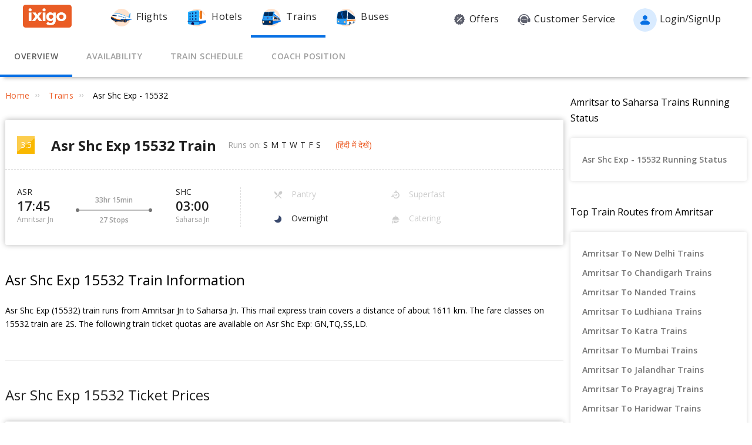

--- FILE ---
content_type: text/html; charset=utf-8
request_url: https://www.ixigo.com/trains/15532
body_size: 48211
content:
<!DOCTYPE html>
<html lang="en">

<head>
    <title>15532 Asr Shc Exp Train Route, Schedule, Time Table | Amritsar Jn (ASR) to Saharsa Jn (SHC)</title>
<meta name="description" content="15532 Asr Shc Exp train route and time table. Check 15532 train schedule from Amritsar Jn (ASR) to Saharsa Jn (SHC) with coach position, seat layout & platform number." />


 


<meta name="viewport" content="width=device-width, initial-scale=1, minimum-scale=1, maximum-scale=5" />
<meta name="distribution" content="global" />
<link rel="canonical" href="https://www.ixigo.com/trains/15532" />
<link rel="icon" href="https://images.ixigo.com/image/upload/assured/1af444122b20c4fb663240ca17f7639d-qwkrj.png">

<meta http-equiv="X-UA-Compatible" content="IE=edge" />  
<meta property="fb:pages" content="17705588269" />


<meta name="msvalidate.01" content="304648097885BBFEDBC2B3CCE5174B41" />	
<meta http-equiv="Content-Type" content="text/html; charset=utf-8" />

<meta name="msapplication-TileColor" content="#CCCCCC"/>
<meta name="msapplication-TileImage" content="https://www.ixigo.com/img/icons/ixigo_75x75.png?v1.0"/>

<meta name="verification" content="014f641ac0aa570bffc9658c90a3faf1" />



	<meta http-equiv="Content-Language" content="en" />


<meta name="msApplication-ID" content="326fb58c-85ad-4228-95c9-5c1733732599" />
<meta name="msApplication-PackageFamilyName" content="ixigo.ixigoTravel_5cnf0vs0fv58w" />

<meta name="verify-v1" content="lc39he+IeQJNv9zH1+EXWs61M3cUlNTQwx2Nvzm/7OE=" />
<meta name="verify-v1" content="qGPuBpVqf/vzU/sIoo1XVYiN7coNvaA3qGqfMCQklZI=" />

<!-- Facebook Meta -->
<meta property="fb:app_id" content="183011845164105" />
<meta property="og:type" content="website" />
<meta property="og:title" content="15532 Asr Shc Exp Train Route, Schedule, Time Table | Amritsar Jn (ASR) to Saharsa Jn (SHC)" />
<meta property="og:description" content="15532 Asr Shc Exp train route and time table. Check 15532 train schedule from Amritsar Jn (ASR) to Saharsa Jn (SHC) with coach position, seat layout & platform number." />

<meta property="og:url" content="https://www.ixigo.com/trains/15532" />

<meta property="og:image" content="https://images.ixigo.com/image/upload/assured/1af444122b20c4fb663240ca17f7639d-qwkrj.png" />

<!-- Twitter Meta -->
<meta name="twitter:card" content="summary" />
<meta name="twitter:site" content="@ixigo" />
<meta name="twitter:title" content="15532 Asr Shc Exp Train Route, Schedule, Time Table | Amritsar Jn (ASR) to Saharsa Jn (SHC)" />
<meta name="twitter:description" content="15532 Asr Shc Exp train route and time table. Check 15532 train schedule from Amritsar Jn (ASR) to Saharsa Jn (SHC) with coach position, seat layout & platform number." />
<meta name="twitter:image" content="https://images.ixigo.com/image/upload/assured/1af444122b20c4fb663240ca17f7639d-qwkrj.png" />


<link rel="manifest" href="/manifest.json" />
<link rel="profile" href="http://microformats.org/profile/hcalendar" />
        <meta name="robots" content="index, follow" />
        <meta name="classification" content="Travel" />

        <style>
.breadcrumbs li a:focus,.c-btn:focus,.c-input-cntr .c-input,.c-select-cntr select,.flight-content-section a:focus,.qna-section a:focus,.rd-back,.rd-next,.u-link-sm:focus,.u-link:focus,.write-review-popup .comment-sec textarea:focus,a:focus,footer a:focus{outline:0}.c-btn .button-icon.left,.u-lfloat{float:left}.c-tooltip,.u-text-center{text-align:center}.radio-list-item,.u-disable-select{user-select:none;-khtml-user-select:none;-o-user-select:none}.radio-list-item,.rdtNext span,.rdtPrev span,.u-disable-select{-webkit-user-select:none;-moz-user-select:none}.checkbox-list-item,.counter-parent,.radio-list-item,.u-disable-select{-khtml-user-select:none}.u-nostyle-list,footer ul{list-style-type:none}.u-nostyle-list,.u-nostyle-list li{margin:0;padding:0}.c-tooltip,.u-box{border-radius:2px}.breadcrumbs li a,.u-cta,.u-link,.u-link-sm,footer a{letter-spacing:.3px}.u-animated{-webkit-animation-duration:.4s;animation-duration:.4s}@-webkit-keyframes fadeIn{0%{opacity:0}100%{opacity:1}}@keyframes fadeIn{0%{opacity:0}100%{opacity:1}}.u-fadeIn{-webkit-animation-name:fadeIn;animation-name:fadeIn}@-webkit-keyframes fadeOut{0%{opacity:1}100%{opacity:0}}@keyframes fadeOut{0%{opacity:1}100%{opacity:0}}.u-fadeOut{-webkit-animation-name:fadeOut;animation-name:fadeOut}@-webkit-keyframes slideInDown{from{-webkit-transform:translate3d(0,-100%,0);transform:translate3d(0,-100%,0);visibility:visible}to{-webkit-transform:translate3d(0,0,0);transform:translate3d(0,0,0)}}@keyframes slideInDown{from{-webkit-transform:translate3d(0,-100%,0);transform:translate3d(0,-100%,0);visibility:visible}to{-webkit-transform:translate3d(0,0,0);transform:translate3d(0,0,0)}}.c-input-cntr.c-input-mobile.error .material-underline,.c-input-cntr.error .material-underline,.c-input-cntr.phone-email-input.error .material-underline,.grecaptcha-badge,.rd-day-concealed{visibility:hidden}.u-slideInDown{-webkit-animation-name:slideInDown;animation-name:slideInDown}@-webkit-keyframes slideOutUp{from{-webkit-transform:translate3d(0,0,0);transform:translate3d(0,0,0)}to{visibility:hidden;-webkit-transform:translate3d(0,-100%,0);transform:translate3d(0,-100%,0)}}@keyframes slideOutUp{from{-webkit-transform:translate3d(0,0,0);transform:translate3d(0,0,0)}to{visibility:hidden;-webkit-transform:translate3d(0,-100%,0);transform:translate3d(0,-100%,0)}}.u-slideOutUp{-webkit-animation-name:slideOutUp;animation-name:slideOutUp}@keyframes spin{0%{transform:rotate(0)}100%{transform:rotate(359deg)}}@keyframes left-right{0%{left:0}100%{left:100%}}@-webkit-keyframes loading_bouncedelay{0%,100%,80%{-webkit-transform:scale(0);-ms-transform:scale(0);transform:scale(0)}40%{-webkit-transform:scale(1);-ms-transform:scale(1);transform:scale(1)}}@keyframes loading_bouncedelay{0%,100%,80%{-webkit-transform:scale(0);-ms-transform:scale(0);transform:scale(0)}40%{-webkit-transform:scale(1);-ms-transform:scale(1);transform:scale(1)}}*{box-sizing:border-box;-moz-box-sizing:border-box}html{height:100%;position:relative!important}body{background-color:#f2f2f2}body #content{min-width:1280px}.u-pos-fixed{position:fixed!important}.u-pos-rel,.u-triangle-up{position:relative!important}.u-pos-abs{position:absolute!important}.u-b{display:block!important}.u-fb{display:flex!important}.u-v-align-middle{vertical-align:middle}.c-input-cntr.phone-email-input .c-input-country-code,.c-input-cntr.phone-email-input input.c-input{vertical-align:bottom;border-bottom:1px solid rgba(0,0,0,.12)}.u-v-align-bottom{vertical-align:bottom}.u-v-align-top{vertical-align:top}.u-font-w-regular{font-weight:400}.u-font-w-semi-bold{font-weight:600}.u-font-w-bold{font-weight:800}.u-uppercase{text-transform:uppercase}.u-clear{clear:both;width:100%;height:1px}.u-capitalize{text-transform:capitalize}.u-lowercase{text-transform:lowercase}.u-text-ellipsis{overflow:hidden;text-overflow:ellipsis;white-space:nowrap}.login-container .content-section .main-interface .ixigo-login,.u-text-left{text-align:left}.u-text-right{text-align:right}.u-overflow-hidden{overflow:hidden!important}.u-notransform{-webkit-transform:none!important;-moz-transform:none!important;-o-transform:none!important;-ms-transform:none!important;transform:none!important}.u-triangle-up{width:0;height:0;border-left:10px solid transparent;border-right:10px solid transparent;border-bottom:18px solid #D50000;top:2px}.u-triangle-up:before{position:absolute!important;content:"!";color:#fff;font-weight:bolder;left:-2px;top:5px}.u-link,.u-link-sm{color:#EC5B24;font-size:14px;text-transform:uppercase;font-weight:600;cursor:pointer;text-decoration:none}.u-link-sm:hover,.u-link:hover{color:#FD775D}.u-link-sm.disabled,.u-link.disabled{cursor:default;color:#C5C5C5}.dropdown-list .dropdown-list-item,.u-nostyle-link,.u-nostyle-link:hover,.u-nostyle-link:visited{color:inherit;text-decoration:none}.u-link-sm{text-transform:none}.u-box{box-shadow:0 0 10px rgba(0,0,0,.3);background-color:#FFF}.u-box .u-box-header{padding:10px 25px;background:#FEF9F7;color:rgba(0,0,0,.87);font-weight:500;font-size:16px}.u-box .u-box-result,.u-cta{font-size:14px;cursor:pointer}.u-box .u-box-result{padding:10px}.u-layout-2-col{width:1280px;margin:0 auto}.u-layout-2-col .u-layout-col-1{width:980px;padding-right:30px;margin:0 auto;vertical-align:top}.u-layout-2-col .u-layout-col-2{width:300px;vertical-align:top}.max-container-width{width:1280px;margin:0 auto}@media screen and (max-width:1280px){.u-layout-2-col{width:1262px;margin:0 auto}.u-layout-2-col .u-layout-col-1{width:962px;padding-right:12px;margin:0 auto;vertical-align:top}.u-layout-2-col .u-layout-col-2{width:300px;vertical-align:top}.max-container-width{width:1262px}}.u-overflow-ellipsis{overflow:hidden;text-overflow:ellipsis;white-space:nowrap}.u-cta{font-weight:600;color:#EC5B24}.u-cta:hover{color:#FD775D}.u-interpunct{width:4px;height:4px;margin:2px 7px;border-radius:4px;background:rgba(0,0,0,.87);display:inline-block;vertical-align:middle}.u-disable-state{background:rgba(0,0,0,.1);position:relative;border-radius:5px;overflow:hidden}.u-disable-state:before{content:" ";display:block;background:linear-gradient(to right,#e6e6e6,rgba(255,255,255,.5),#e6e6e6);background:-webkit-linear-gradient(right,#e6e6e6,rgba(255,255,255,.5),#e6e6e6);background:-o-linear-gradient(right,#e6e6e6,rgba(255,255,255,.5),#e6e6e6);background:-moz-linear-gradient(right,#e6e6e6,rgba(255,255,255,.5),#e6e6e6);position:absolute;top:0;bottom:0;width:50px;left:0;-webkit-animation:left-right 1s linear infinite;animation:left-right 1s linear infinite}.u-curtain{position:fixed;z-index:1050;top:0;right:0;bottom:0;left:0;background-color:rgba(0,0,0,.8)}.u-above-curtain,.u-tooltip-wrapper{position:relative}.u-above-curtain{z-index:1051}.c-tooltip,.dd-arrow,.dropdown-list{position:absolute}.u-rotate-90{-webkit-transform:rotate(90deg);-moz-transform:rotate(90deg);-ms-transform:rotate(90deg);-o-transform:rotate(90deg);transform:rotate(90deg)}.u-rotate-180{-webkit-transform:rotate(180deg);-moz-transform:rotate(180deg);-ms-transform:rotate(180deg);-o-transform:rotate(180deg);transform:rotate(180deg)}.u-rotate-270{-webkit-transform:rotate(270deg);-moz-transform:rotate(270deg);-ms-transform:rotate(270deg);-o-transform:rotate(270deg);transform:rotate(270deg)}.u-cstm-scroll::-webkit-scrollbar{width:7px}.u-cstm-scroll::-webkit-scrollbar-thumb{background-color:#E1E1E1;border-radius:7px}.u-cstm-scroll.u-cstm-scroll-hover::-webkit-scrollbar-thumb{display:none}.u-cstm-scroll.u-cstm-scroll-hover:hover::-webkit-scrollbar-thumb{display:block}.ixigo-money-gradient{background:#721053;background:-webkit-linear-gradient(45deg,#721053,#AD2E41);background:-o-linear-gradient(45deg,#721053,#AD2E41);background:-moz-linear-gradient(45deg,#721053,#AD2E41);background:linear-gradient(45deg,#721053,#AD2E41)}.grecaptcha-badge{opacity:0}.mt-10{margin-top:10px!important}.p-0{padding:0!important}body{padding:0;margin:0}body .container-12{width:960px!important}.container{padding:10px 0}.container-12{width:100%;margin:0 auto;font-size:0;padding:0 12px}.container-12 .row{display:block;margin:10px -12px}.container-12 .row .col-1,.container-12 .row .col-10,.container-12 .row .col-11,.container-12 .row .col-12,.container-12 .row .col-2,.container-12 .row .col-3,.container-12 .row .col-4,.container-12 .row .col-5,.container-12 .row .col-6,.container-12 .row .col-7,.container-12 .row .col-8,.container-12 .row .col-9{display:inline-block;margin-left:12px;margin-right:12px}.container-12 .row .col-1{width:56px}.container-12 .row .col-2{width:136px}.container-12 .row .col-3{width:216px}.container-12 .row .col-4{width:296px}.container-12 .row .col-5{width:376px}.container-12 .row .col-6{width:456px}.container-12 .row .col-7{width:536px}.container-12 .row .col-8{width:616px}.container-12 .row .col-9{width:696px}.container-12 .row .col-10{width:776px}.container-12 .row .col-11{width:856px}.container-12 .row .col-12{width:936px}body{font:14px/1.7 "Open Sans",Helvetica,Arial,sans-serif}h1{font-size:32px}h2{font-size:24px}.c-tooltip,h5{font-size:12px}h6{font-size:10px}h1,h2,h3,h4,h5,h6{font-weight:400}ol{list-style:decimal}ul{list-style:disc}li{margin-left:30px}address,dl,fieldset,figure,h1,h2,h3,h4,h5,h6,hr,ol,p,pre,table,ul{margin-bottom:20px}.nav-list-item{font-size:14px;font-weight:600;letter-spacing:.5px;color:rgba(0,0,0,.38);padding:13px 24px;cursor:pointer;border-bottom:solid 4px transparent}.nav-list-item.selected,.nav-list-item:hover{color:rgba(0,0,0,.64)}.nav-list .nav-list-item.selected{border-bottom:solid 4px #0770E4!important}.nav-item-tooltip{width:200px;z-index:10}.dropdown-list{z-index:10;background-color:#FAFAFA;padding:0;letter-spacing:.5px;font-size:14px;-webkit-transition:display .2s;transition:display .2s}.dropdown-list .dropdown-list-item{display:inline-block!important;color:rgba(0,0,0,.87);padding:5px 20px;width:100%;cursor:pointer;border-left:solid 3px transparent}.dropdown-list .dropdown-list-item:hover,.dropdown-list .dropdown-list-item:visited{text-decoration:none;color:inherit}.dropdown-list .dropdown-list-item.selected,.dropdown-list .dropdown-list-item:hover{border-left:solid 3px #EC5B24;background:#FEF9F7}.dropdown-list .dropdown-list-item.disabled{color:#C5C5C5!important;cursor:default}.c-btn,.c-btn:hover,.c-tooltip{color:#FFF}.dropdown-list .dropdown-list-item.disabled:hover{border-left:solid 3px transparent!important;background:0 0!important}.dd-arrow{width:0;height:0;border-left:5px solid transparent;border-right:5px solid transparent;border-top:6px solid rgba(0,0,0,.38)}.dd-arrow.up,header .dd-arrow.up{border-top:none}.dd-arrow.up{border-bottom:6px solid rgba(0,0,0,.38)}.u-tooltip-wrapper:hover .c-tooltip{display:block}.c-tooltip{display:none;background-color:#000;padding:6px}.c-tooltip.left{top:50%;transform:translateY(-50%);-moz-transform:translateY(-50%);-webkit-transform:translateY(-50%);right:110%;right:calc(100% + 10px);right:-webkit-calc(100% + 10px);right:-moz-calc(100% + 10px)}.c-tooltip.right{top:50%;transform:translateY(-50%);-moz-transform:translateY(-50%);-webkit-transform:translateY(-50%);left:110%;left:calc(100% + 10px);left:-webkit-calc(100% + 10px);left:-moz-calc(100% + 10px)}.c-tooltip.right .tip{position:absolute!important;top:calc(50% - 8px);top:-webkit-calc(50% - 8px);top:-moz-calc(50% - 8px);left:-19px;width:27px;height:12px;overflow:hidden;transform:rotate(-90deg);-webkit-transform:rotate(-90deg)}.c-tooltip.right .tip:after{content:"";position:absolute!important;top:5px;left:5px;width:14px;height:14px;background:#000;transform:rotate(45deg);-webkit-transform:rotate(-45deg)}.c-tooltip.bottom{left:50%;transform:translateX(-50%);-moz-transform:translateX(-50%);-webkit-transform:translateX(-50%);top:110%;top:calc(100% + 10px);top:-webkit-calc(100% + 10px);top:-moz-calc(100% + 10px)}.c-tooltip.bottom .tip{border-bottom:8px solid #000;border-right:10px solid transparent;border-left:10px solid transparent;border-top:0;content:" ";display:block;position:absolute;top:-6px;left:calc(50% - 20px);left:-webkit-calc(50% - 20px);left:-moz-calc(50% - 20px)}.c-tooltip.top{left:50%;transform:translateX(-50%);-moz-transform:translateX(-50%);-webkit-transform:translateX(-50%);bottom:110%;bottom:calc(100% + 10px);bottom:-webkit-calc(100% + 10px);bottom:-moz-calc(100% + 10px)}button::-moz-focus-inner{border:0}.c-btn{background-color:#EC5B24;padding:10px 14px;height:40px;border-radius:2px;border:none;width:100%;box-shadow:1px 1px 3px rgba(0,0,0,.3);position:relative}.c-btn.disabled{background-color:#E1E1E1;cursor:default;color:#C5C5C5}.c-btn.secondary{background-color:#FFF;color:#EC5B24;border:1px solid #EC5B24;box-shadow:none}.c-btn.secondary:hover{color:#FFF;background-color:#EC5B24}.c-btn .button-icon.right{float:right}.c-btn .u-ripple{position:absolute;top:0;left:0;width:100%;height:100%;overflow:hidden;background:0 0}.c-btn .u-ripple.is-active .u-ripple-circle{animation:ripple .35s ease-in;-webkit-animation:ripple .35s ease-in}.c-btn .u-ripple-circle{position:absolute;top:50%;left:50%;-ms-transform:translate(-50%,-50%);-webkit-transform:translate(-50%,-50%);transform:translate(-50%,-50%);opacity:0;width:0;height:0;border-radius:50%;background:rgba(255,255,255,.45)}@keyframes ripple{0%{opacity:0}25%{opacity:1}100%{width:200%;padding-bottom:200%;opacity:0}}@-webkit-keyframes ripple{0%{opacity:0}25%{opacity:1}100%{width:200%;padding-bottom:200%;opacity:0}}.c-input-cntr.phone-email-input{border-bottom:0}.c-input-cntr.phone-email-input .c-phone-email-input-wrapper{width:100%;-webkit-transition-timing-function:ease-in-out;transition:width .2s;transition-timing-function:ease-in-out}.c-input-cntr.phone-email-input .c-country-code-wrapper{width:0;overflow:hidden;-webkit-transition-timing-function:ease-in-out;transition:width .2s;transition-timing-function:ease-in-out}.c-input-cntr.phone-email-input.is-phone .c-country-code-wrapper{width:42px}.c-input-cntr.phone-email-input.is-phone .c-country-code-wrapper.dd-visible{overflow:initial}.c-input-cntr.phone-email-input.is-phone .c-phone-email-input-wrapper{width:calc(100% - 52px);padding-left:10px}.c-input-cntr.phone-email-input .c-input-country-code{display:inline-block!important;position:relative!important;cursor:pointer;width:42px;line-height:1.3}.c-input-cntr.phone-email-input .c-input-country-code .list{max-height:200px;width:340px;overflow-y:scroll}.c-input-cntr.phone-email-input .c-input-country-code .dd-icon{position:absolute!important;right:0;bottom:5px;font-size:5px;color:rgba(0,0,0,.64)}.c-input-cntr.phone-email-input .material-underline{position:relative!important;top:2px;display:block;width:100%}.c-input-cntr.phone-email-input .material-underline:after,.c-input-cntr.phone-email-input .material-underline:before{content:'';height:2px;width:0;bottom:1px;position:absolute!important;background:#EC5B24;-webkit-transition:.2s ease all;transition:.2s ease all}.c-input-cntr.phone-email-input .material-underline:before{left:50%}.c-input-cntr.phone-email-input .material-underline:after{right:50%}.c-input-cntr.phone-email-input.error .c-input-country-code,.c-input-cntr.phone-email-input.error input.c-input{border-bottom-color:#D50000}.c-input-cntr.phone-email-input.focus input.c-input~.material-underline:after,.c-input-cntr.phone-email-input.focus input.c-input~.material-underline:before{width:50%}.login-popup .c-popup .popup-content{width:750px}.login-container .creative-section{float:left;font-size:0;background-color:#EC5B24}.login-container .creative-section .creative-section-image{width:300px}.login-container .content-section{float:right;width:450px;padding:20px 50px;position:relative;height:600px}.login-container .content-section .brand-icon{width:72px}.login-container .content-section .heading{font-size:24px;line-height:1;margin:25px 0;color:rgba(0,0,0,.87)}.login-container .content-section .heading .small{font-size:19px}.login-container .content-section .alt-view-link{text-align:right;color:rgba(0,0,0,.38);font-weight:400;font-size:12px}.login-container .content-section .alt-view-link span{color:#EC5B24;cursor:pointer;margin-left:5px}.login-container .content-section .back-arrow{position:relative!important;top:-16px;cursor:pointer}.login-container .content-section .back-arrow .back-icon{display:inline-block!important;-webkit-transform:rotate(180deg);transform:rotate(180deg);font-size:14px;color:rgba(0,0,0,.87)}.login-container .content-section .forgot-interface .form-error-msg,.login-container .content-section .main-interface .form-error-msg,.login-container .content-section .post-login-interface .form-error-msg,.login-container .content-section .signup-interface .form-error-msg,.login-container .content-section .success-signup-interface .form-error-msg,.login-container .content-section .update-interface .form-error-msg,.login-container .content-section .verify-interface .form-error-msg{font-size:12px;margin-bottom:20px;color:#D50000;position:relative;padding:5px 5px 5px 22px;background-color:rgba(255,0,0,.1);border-radius:3px}.login-container .content-section .forgot-interface .form-error-msg .ixi-icon-error,.login-container .content-section .main-interface .form-error-msg .ixi-icon-error,.login-container .content-section .post-login-interface .form-error-msg .ixi-icon-error,.login-container .content-section .signup-interface .form-error-msg .ixi-icon-error,.login-container .content-section .success-signup-interface .form-error-msg .ixi-icon-error,.login-container .content-section .update-interface .form-error-msg .ixi-icon-error,.login-container .content-section .verify-interface .form-error-msg .ixi-icon-error{position:absolute;left:5px;top:4px}.login-container .content-section .google-plus-icon{position:relative!important;top:-7px;left:-11px;width:38px;height:38px;background:url([data-uri])}.login-container .content-section input::placeholder{color:#C5C5C5}.login-container .content-section .ixigo-terms{font-size:12px;margin:20px 0 10px;color:rgba(0,0,0,.64)}.login-container .content-section .ixigo-terms a{color:#EC5B24;text-transform:lowercase;text-decoration:underline}.login-container .content-section .ixigo-terms a:hover{color:#FD775D}.login-container .content-section .reCaptcha-disclaimer{font-size:12px;color:rgba(0,0,0,.64);margin:10px 0}.login-container .content-section .reCaptcha-disclaimer a{color:#EC5B24}.login-container .content-section .reCaptcha-disclaimer a:hover{color:#FD775D}.login-container .content-section .main-interface .ixigo-login .login-email,.login-container .content-section .main-interface .ixigo-login .login-password{margin-top:30px;margin-bottom:5px}.login-container .content-section .main-interface .ixigo-login .login-email .input-label,.login-container .content-section .main-interface .ixigo-login .login-password .input-label{text-transform:initial}.login-container .content-section .main-interface .ixigo-login .reset-password{margin:25px 0}.login-container .content-section .main-interface .ixigo-login .reset-password a{color:#EC5B24;text-decoration:none;font-weight:400;font-size:12px;cursor:pointer}.login-container .content-section .main-interface .login-button{height:44px;margin-top:40px}.login-container .content-section .main-interface .login-button button{height:100%;width:100%;font-weight:400;text-transform:none}.login-container .content-section .main-interface .or{text-align:center;margin:25px 0}.login-container .content-section .main-interface .login-options .facebook-login,.login-container .content-section .main-interface .login-options .facebook-login-loader{margin-right:10%}.login-container .content-section .main-interface .login-options .facebook-login,.login-container .content-section .main-interface .login-options .google-login{display:inline-block!important;vertical-align:top;height:44px;width:45%}.login-container .content-section .main-interface .login-options .facebook-login .c-btn,.login-container .content-section .main-interface .login-options .google-login .c-btn{height:100%;width:100%;font-weight:400;text-transform:none}.login-container .content-section .main-interface .login-options .facebook-login .c-btn{background-color:#2553b4}.login-container .content-section .main-interface .login-options .facebook-login .c-btn .button-icon{position:relative!important;top:-2px;font-size:20px}.login-container .content-section .main-interface .login-options .google-login .c-btn{background-color:#4285f4}.login-container .content-section .main-interface .login-options .facebook-login-loader,.login-container .content-section .main-interface .login-options .google-login-loader{position:relative!important;display:inline-block!important;width:45%;height:44px;z-index:0}.login-container .content-section .main-interface .login-options .google-login{position:relative}.login-container .content-section .main-interface .login-options .google-login .google-login-btn{position:absolute;inset:0;opacity:0;z-index:1}.login-container .content-section .signup-interface .input-group{margin-bottom:30px;position:relative}.login-container .content-section .signup-interface .input-group .input-label,.login-container .content-section .signup-interface .input-group label{color:rgba(0,0,0,.64);font-size:12px;font-weight:400;text-transform:initial}.login-container .content-section .signup-interface .input-group .error-message{position:absolute;line-height:12px;width:100%;color:#D50000;font-size:12px;padding:5px 5px 5px 22px;background-color:rgba(255,0,0,.1);border-radius:3px}.login-container .content-section .signup-interface .input-group .error-message .ixi-icon-error{position:absolute;left:5px;top:4px}.login-container .content-section .signup-interface .prefix-group{display:inline-block!important;position:relative!important;vertical-align:bottom;cursor:pointer;width:42px;border-bottom:1px solid rgba(0,0,0,.12)}.login-container .content-section .signup-interface .prefix-group .list{width:85px;max-height:200px}.login-container .content-section .signup-interface .prefix-group .dd-icon{position:absolute!important;right:0;bottom:8px;font-size:5px;color:rgba(0,0,0,.64)}.login-container .content-section .signup-interface .name-input{display:inline-block!important;width:144px;margin-left:10px}.login-container .content-section .signup-interface .mobile-input{display:inline-block!important;width:294px;margin-left:10px}.login-container .content-section .verify-interface .input-group{margin:30px 0;position:relative}.login-container .content-section .verify-interface .input-group .elm{margin:30px 0 0}.login-container .content-section .verify-interface .resend-cta{display:inline-block!important;margin-top:15px;font-size:12px;cursor:pointer}.login-container .content-section .verify-interface .resend-cta .disabled{color:#C5C5C5}.login-container .content-section .verify-interface .resend-cta .link-text{color:#EC5B24}.login-container .content-section .verify-interface .label-text{font-size:12px;color:rgba(0,0,0,.38);line-height:1.7}.login-container .content-section .verify-interface .otp-input-wrapper{position:relative!important;line-height:40px}.login-container .content-section .verify-interface .otp-input-wrapper .otp-input-group{margin-top:5px}.login-container .content-section .verify-interface .otp-input-wrapper .otp-input-group .otp-input{display:inline-block!important;vertical-align:top;width:35px;margin-right:10px}.login-container .content-section .verify-interface .otp-input-wrapper .otp-input-group .otp-input .input-group{margin:0}.login-container .content-section .verify-interface .otp-input-wrapper .otp-input-group .otp-input input{font-size:28px;line-height:35px;text-align:center}.login-container .content-section .verify-interface .otp-input-wrapper .otp-input-group .otp-input input:-webkit-autofill{-webkit-box-shadow:0 0 0 30px #fff inset}.login-container .content-section .forgot-interface .input-group{margin:40px 0;position:relative}.login-container .content-section .post-login-interface .input-group,.login-container .content-section .update-interface .input-group{margin:30px 0 40px;position:relative}.login-container .content-section .post-login-interface .profile-info-wrapper .pf-image{display:inline-block!important;vertical-align:middle;font-size:0}.login-container .content-section .post-login-interface .profile-info-wrapper .pf-image img{width:50px;height:50px;border-radius:50px}.login-container .content-section .post-login-interface .profile-info-wrapper .pf-info{display:inline-block!important;vertical-align:middle;margin-left:10px}.login-container .content-section .post-login-interface .profile-info-wrapper .pf-info .user-name{font-weight:600;font-size:20px;color:rgba(0,0,0,.87);line-height:1.4}.login-container .content-section .post-login-interface .profile-info-wrapper .pf-info .sub-text{font-size:14px;color:rgba(0,0,0,.64)}.login-container .content-section .post-login-interface .reasonText{padding-top:15px;line-height:1.5;color:rgba(0,0,0,.64);font-size:14px}.login-container .content-section .post-login-interface .continue-cta{margin-top:80px}.login-container .content-section .success-signup-interface{width:350px;border-top:3px solid #EC5B24;padding:45px 25px;text-align:center}.login-container .content-section .success-signup-interface .header-text{font-size:20px;font-weight:600;color:rgba(0,0,0,.87)}.login-container .content-section .success-signup-interface .custom-message{letter-spacing:.4px;line-height:1.5;margin-top:5px}.login-container .content-section .success-signup-interface .success-symbol{height:80px}.login-popup.hide-creative .c-popup .popup-content{width:auto}.login-popup.hide-creative .login-container .creative-section{display:none}.login-popup.hide-creative .login-container .content-section{height:auto;padding:0;width:auto;min-width:350px}.pop-text{text-shadow:0 0 200px transparent;color:transparent;text-align:center;animation-name:textappear;animation-duration:3s;animation-iteration-count:2;padding:10px;box-shadow:1px 1px 3px rgba(0,0,0,.3);border-radius:5px}@keyframes textappear{0%,100%{color:#fff}10%,90%{color:rgba(0,0,0,.87)}}.header .header-search{position:absolute!important;top:0;right:110px;left:110px;bottom:0;border-bottom:3px solid #EC5B24;z-index:2}.header .header-search input{height:100%;padding-left:12px;font-size:25px!important;font-weight:300}.header .header-search .autocompleter-results.u-box{text-align:left}.header .header-search .c-auto-cmpltr,.header .header-search .c-auto-cmpltr .c-input-cntr{height:100%}.header .search-icon{display:inline-block!important;border:1px solid #fff;height:30px;width:30px;border-radius:50%;cursor:pointer}.header .right-nav{vertical-align:middle;line-height:1}header{background:0 0;height:64px}header .background-white{background-color:#FFF;width:100%;display:flex;justify-content:space-around;position:fixed;z-index:2;align-items:center}header .background-white.hide-prod{justify-content:space-between}header .background-white .left-wrapper.hide-prod{padding:15px 0 6px;margin-left:100px}header .background-white .right-wrapper.hide-prod{padding-top:20px;margin-right:100px}header .background-white .im{color:rgba(0,0,0,.87);position:relative;cursor:pointer;font-size:16px;padding:19px 15px 18px;font-weight:400}header .background-white .im .im-icon{vertical-align:bottom}header .background-white .im .price{background:#EC5B24;color:#FFF;font-size:10px;display:inline-block;padding:0 5px;border-radius:15px;position:absolute;left:5%;top:-1px;line-height:16px}header .background-white .im:hover{color:#EC5B24}header .hdr-logo{height:67px;padding-top:13px}header .header .nav-list .nav-list-item{padding:10px 15px;font-size:16px;font-weight:400;border-bottom:none}header .header .nav-list .nav-list-item .nav-item-icon{margin-right:5px;vertical-align:middle}header .header .currency-cntnr{position:relative;padding-right:15px;margin-right:20px;cursor:pointer}header .header .currency-cntnr .currency{display:inline-block!important}header .header .currency-cntnr .dd-arrow{top:7px;right:0}header .header .currency-list-wrapper{box-shadow:0 0 10px rgba(0,0,0,.3);border-radius:2px;position:absolute!important;top:30px;right:-45px;width:665px;z-index:10;background:#FFF;padding:5px;min-height:105px;height:105px;overflow-y:hidden;color:rgba(0,0,0,.87)}header .header .currency-list-wrapper .u-box-header{padding:10px 25px;background:#FEF9F7;color:rgba(0,0,0,.87);font-weight:500;font-size:16px}header .header .currency-list-wrapper .u-box-result{padding:10px;cursor:pointer;font-size:14px}header .header .currency-list-wrapper.expanded{overflow-y:auto!important;width:680px}header .header .currency-list-wrapper .tip{width:0;height:0;border-left:50px solid transparent;border-right:50px solid transparent;border-bottom:100px solid red}header .header .currency-list-wrapper .list-item{display:inline-block!important;text-align:center;cursor:pointer}header .header .currency-list-wrapper .list-item.selected,header .header .currency-list-wrapper .list-item:hover{background-color:#FEF9F7;font-weight:800;color:#EC5B24}header .header .currency-list-wrapper .popular-list{padding:5px 5px 0}header .header .currency-list-wrapper .popular-list .list-item{width:129px;padding:15px;font-size:16px}header .header .currency-list-wrapper .popular-list .list-item div{display:inline-block!important;vertical-align:middle}header .header .currency-list-wrapper .popular-list .list-item .separator{margin:0 10px}header .header .currency-list-wrapper .popular-list .list-item .symbol{font-size:12px}header .header .currency-list-wrapper .divider{position:relative!important;border-top:1px dashed rgba(0,0,0,.12);margin:15px 15px 0}header .header .currency-list-wrapper .divider .toggle-list{position:relative!important;display:inline-block!important;top:-12px;left:275px;background-color:#FFF;padding:0 10px;cursor:pointer;font-weight:600;color:rgba(0,0,0,.87)}header .header .currency-list-wrapper .divider .toggle-list .icon{display:inline-block!important;-webkit-transform:rotate(90deg);transform:rotate(90deg);font-size:10px;margin-left:5px;transition-duration:.3s}header .header .currency-list-wrapper .divider .toggle-list .icon.rotate{-webkit-transform:rotate(-90deg);transform:rotate(-90deg)}header .header .currency-list-wrapper .other-list{padding:0 5px}header .header .currency-list-wrapper .other-list .list-item{width:80px;padding:10px;font-size:14px}header .header .right-nav-wrapper{padding:0 15px;font-weight:400;position:relative}header .header .right-nav-wrapper .user-more-info{color:rgba(0,0,0,.87);background:#FFF;position:absolute;top:40px;left:15px;width:200px;box-shadow:0 1px 5px rgba(0,0,0,.2);z-index:3}header .header .right-nav-wrapper .user-more-info.open{display:block}header .header .right-nav-wrapper .user-more-info.close{display:none}header .header .right-nav-wrapper .user-more-info:before{width:0;height:0;position:absolute;content:" ";right:30px;top:-10px}header .header .right-nav-wrapper .user-more-info .item{line-height:20px;cursor:pointer;padding:15px}header .header .right-nav-wrapper .user-more-info .item:hover{background:#FEF9F7;border-left-color:#EC5B24}header .header .right-nav-wrapper .user-more-info .wallet-balance{float:right;margin-left:5px;color:#EC5B24}header .header .right-nav-wrapper .user-more-info .wallet-balance.u-disable-state{width:70px;height:10px;margin-top:5px}header .header .right-nav-wrapper .user-more-info .wallet-balance .c-price-display .icon{margin-top:-.15em}header .header .right-nav-wrapper .user-more-info .wallet-balance.NA{color:rgba(0,0,0,.87)}header .header .right-nav-wrapper .user-more-info .tip{position:absolute!important;top:-12px;right:0;width:30px;height:14px;overflow:hidden}header .header .right-nav-wrapper .user-more-info .tip:after{content:"";position:absolute!important;top:5px;left:5px;width:17px;height:17px;background:#fff;transform:rotate(45deg);-webkit-transform:rotate(45deg);box-shadow:-1px -1px 10px -2px rgba(0,0,0,.3)}header .header .right-nav-wrapper .user-login{display:inline-block!important;height:40px;width:40px;border-radius:50%;cursor:pointer;overflow:hidden;font-size:28px;vertical-align:middle}header .header .right-nav-wrapper .user-login img{height:100%;width:100%}header .header .right-nav-wrapper .login-txt{margin-left:5px}header .header .right-nav-wrapper .user-info{font-size:16px;cursor:pointer}header .header .right-nav-wrapper .user-name{margin-left:10px}header .header .right-nav-wrapper .user-name:hover{color:#EC5B24}header .header .right-nav-wrapper .ixigo-money{background:#dc3532;color:#FFF;font-size:10px;display:inline-block;padding:0 5px;border-radius:15px;position:absolute;left:20%;top:-8px;line-height:16px}header .header .right-nav-wrapper .arrow,header .header .right-nav-wrapper .arrow-down,header .header .right-nav-wrapper .arrow-up{color:#EC5B24;display:inline-block;font-size:12px;margin-left:10px}header .header .right-nav-wrapper .arrow,header .header .right-nav-wrapper .arrow-down{transform:rotate(90deg)}header .header .right-nav-wrapper .arrow-up{transform:rotate(270deg)}header .ixigo-logo-cntr{margin-right:50px}header .nav-more-item{padding-right:15px}header .nav-more-item .dropdown-list{left:-60px;width:165px;top:32px}header .nav-more-item .dd-arrow{top:8px;right:15px}header .one-tap-login-popup .popup-content{width:600px;padding:40px 30px;text-align:center}header .one-tap-login-popup .popup-content .icon{font-size:65px;line-height:65px;margin-right:15px}header .one-tap-login-popup .popup-content .status-text{display:inline-block!important;width:-moz-calc(100% - 81px);width:-o-calc(100% - 81px);width:-webkit-calc(100% - 81px);width:calc(100% - 81px);text-align:left;font-size:24px;line-height:34px;font-weight:600}header .one-tap-login-popup.success{color:#559B09}header .one-tap-login-popup.error{color:#D50000}header.purple-header{background:#721053;background:-webkit-linear-gradient(45deg,#721053,#AD2E41);background:-o-linear-gradient(45deg,#721053,#AD2E41);background:-moz-linear-gradient(45deg,#721053,#AD2E41);background:linear-gradient(45deg,#721053,#AD2E41)}header.purple-header .header .nav-list-item,header.purple-header .header .right-nav-wrapper{color:#FFF}header.purple-header .header .dd-arrow{border-top-color:#FFF}header.purple-header .header .dd-arrow.up{border-bottom-color:#FFF}header.white-header{background:#FFF}header.white-header .header .nav-list-item,header.white-header .header .right-nav-wrapper{color:rgba(0,0,0,.87)}header.white-header .header .dd-arrow{border-top-color:rgba(0,0,0,.87)}header.white-header .header .dd-arrow.up{border-bottom-color:rgba(0,0,0,.87)}header.transparent-header .header .right-nav-wrapper{color:#FFF}header.transparent-header .header .nav-list-item{padding:19px 30px 10px;color:rgba(255,255,255,.6)}header.transparent-header .header .nav-list-item.selected{color:#FFF;font-weight:600}header.transparent-header .header .nav-list-item:hover{color:#FFF}header.transparent-header .header .dd-arrow{border-top-color:rgba(255,255,255,.6)}header.transparent-header .header .dd-arrow.up{border-bottom-color:rgba(255,255,255,.6)}header.transparent-header .header .dd-arrow:hover{border-bottom-color:#FFF;border-top-color:#FFF}.c-card{border:1px solid #e7e7e7;width:320px;cursor:pointer;border-radius:2px;overflow:hidden;text-decoration:none;vertical-align:top;display:inline-block;background:#fff;transition:all .3s cubic-bezier(.25,.8,.25,1)}.c-card:hover{box-shadow:0 0 5px rgba(0,0,0,.15)}.c-card .disabled-card{background:rgba(0,0,0,.1)}.c-card .card-header{width:100%;height:190px;background-size:cover}.c-card .card-header img{width:100%;height:100%}.c-card .card-content{height:80px;padding:16px 20px}.c-card .card-content .card-content-section{width:50%}.c-card .card-content .card-info{height:12px;width:75%}.c-card .card-content .card-info-bottom{margin-top:20px}.c-card .card-content .rupee-icon{font-size:14px}.c-card .card-content .card-title{overflow:hidden;text-overflow:ellipsis;white-space:nowrap;font-size:14px;color:rgba(0,0,0,.87);line-height:20px;font-weight:600}.c-card .card-content .card-text{font-size:14px;color:rgba(0,0,0,.64);margin-top:10px;line-height:20px}.c-card .card-content .city-cntr{text-overflow:ellipsis}.c-card .card-content .flight-card-detail{font-size:0}.c-card .card-content .flight-card-detail .right-arrow{font-size:11px;line-height:28px;vertical-align:bottom}.c-card .card-content .flight-card-detail .city-airport-cntr.city-airport-cntr,.c-card .card-content .flight-card-detail .city-airport-cntr.price-date-cntr,.c-card .card-content .flight-card-detail .price-date-cntr.city-airport-cntr,.c-card .card-content .flight-card-detail .price-date-cntr.price-date-cntr{font-size:16px}.c-card .card-content .flight-card-detail .city-airport-cntr,.c-card .card-content .flight-card-detail .price-date-cntr{width:50%}.c-card .card-content .flight-card-detail .city-airport-cntr.city-airport-cntr .city-cntr,.c-card .card-content .flight-card-detail .price-date-cntr.city-airport-cntr .city-cntr{color:rgba(0,0,0,.87);font-weight:600}.c-card .card-content .flight-card-detail .city-airport-cntr.city-airport-cntr .airport-cntr,.c-card .card-content .flight-card-detail .price-date-cntr.city-airport-cntr .airport-cntr{color:rgba(0,0,0,.38);font-weight:400}.c-card .card-content .flight-card-detail .city-airport-cntr.price-date-cntr .price-cntr,.c-card .card-content .flight-card-detail .price-date-cntr.price-date-cntr .price-cntr{color:rgba(0,0,0,.87);font-weight:600}.c-card .card-content .flight-card-detail .city-airport-cntr.price-date-cntr .price-cntr .text,.c-card .card-content .flight-card-detail .price-date-cntr.price-date-cntr .price-cntr .text{font-weight:400}.c-card .card-content .flight-card-detail .city-airport-cntr.price-date-cntr .price-cntr .price-link,.c-card .card-content .flight-card-detail .price-date-cntr.price-date-cntr .price-cntr .price-link{color:rgba(0,0,0,.87)}.c-card .card-content .flight-card-detail .city-airport-cntr.price-date-cntr .price-cntr .price-link .price-value,.c-card .card-content .flight-card-detail .price-date-cntr.price-date-cntr .price-cntr .price-link .price-value{padding-left:4px}.c-card .card-content .flight-card-detail .city-airport-cntr.price-date-cntr .price-cntr .icon,.c-card .card-content .flight-card-detail .price-date-cntr.price-date-cntr .price-cntr .icon{vertical-align:baseline}.c-card .card-content .flight-card-detail .city-airport-cntr.price-date-cntr .date-cntr,.c-card .card-content .flight-card-detail .price-date-cntr.price-date-cntr .date-cntr{color:rgba(0,0,0,.38);font-weight:400}.c-card .card-content .package-card-detail .duration-cntr.u-ib,.c-card .card-content .package-card-detail .price-cntr{width:50%;font-size:14px;color:rgba(0,0,0,.68)}.c-card .card-content .package-card-detail .price-cntr{text-align:right;margin-top:10px}.c-card.col-3 .card-header{height:215px}.c-input-cntr{position:relative!important;border-bottom:1px solid rgba(0,0,0,.12);height:100%;line-height:24px}.c-input-cntr .c-input{border:none;width:100%;height:100%;margin:0;border-radius:0;font-size:14px;line-height:25px;color:rgba(0,0,0,.87)}.c-input-cntr .c-input[disabled]{cursor:not-allowed!important;color:rgba(0,0,0,.38)}.c-input-cntr .input-label{font-size:12px;color:rgba(0,0,0,.38);transform:translate(0,0);transition-duration:.2s;cursor:text;height:23px;overflow:visible}.c-input-cntr .material-underline{position:relative!important;top:2px;display:block;width:100%}.c-input-cntr .material-underline:after,.c-input-cntr .material-underline:before{content:'';height:2px;width:0;bottom:1px;position:absolute!important;background:#EC5B24;-webkit-transition:.2s ease all;transition:.2s ease all}.c-input-cntr .material-underline:before{left:50%}.c-input-cntr .material-underline:after{right:50%}.c-input-cntr.animate .input-label{transform:translate(8.3%,25px) scale(1.16666667)}.c-input-cntr .error-message{position:absolute!important;display:none;line-height:14px;width:100%;color:#D50000;font-size:12px;padding:5px 5px 5px 22px;background-color:rgba(255,0,0,.1);border-radius:3px}.c-input-cntr .error-message .ixi-icon-error{position:absolute!important;left:5px;top:4px}.c-input-cntr.error{border-bottom-color:#D50000!important}.c-input-cntr.error .error-message{display:block}.c-input-cntr.error .input-label{color:#D50000!important;transform:translate(0,0);font-size:12px}.c-input-cntr.focus .input-label{color:#EC5B24!important;transform:translate(0,0);font-size:12px}.c-input-cntr.focus .c-input~.material-underline:after,.c-input-cntr.focus .c-input~.material-underline:before{width:50%}.c-input-cntr.no-border{border-color:transparent!important}.c-auto-cmpltr{position:relative!important}.c-auto-cmpltr .autocompleter-results-caret:after,.c-auto-cmpltr .autocompleter-results-caret:before{width:0;height:0;position:absolute;content:" ";left:15px}.c-auto-cmpltr .autocompleter-results-caret:before{border-left:9px solid transparent;border-bottom:10px solid rgba(0,0,0,.1);border-right:9px solid transparent;top:-10px;margin-left:-2px}.c-auto-cmpltr .autocompleter-results-caret:after{border-left:7px solid transparent;border-bottom:7px solid #FFF;border-right:7px solid transparent;top:-7px;margin-left:0}.c-auto-cmpltr .autocompleter-results{position:absolute!important;font-size:0;left:0;right:0;box-shadow:0 0 10px rgba(0,0,0,.3);background-color:#FFF;z-index:9;margin-top:8px}.c-auto-cmpltr .autocompleter-results.u-cstm-scroll{overflow-y:auto;margin-top:5px}.c-auto-cmpltr .autocompleter-results .result-row{border-left:3px solid transparent}.c-auto-cmpltr .autocompleter-results .result-row.selected,.c-auto-cmpltr .autocompleter-results .result-row:hover{background-color:#F2F9FF;border-left-color:#0770E4}.c-auto-cmpltr .autocompleter-results .result-row.flight-airport .recent-search-icon{display:inline-block!important;vertical-align:middle;text-align:center;width:40px;margin-right:10px;font-size:22px;line-height:1;color:rgba(0,0,0,.64)}.c-auto-cmpltr .autocompleter-results .result-row.flight-airport .airport-code{display:inline-block!important;vertical-align:middle;width:40px;text-align:center;border:1px solid rgba(0,0,0,.64);margin-right:10px;font-size:12px;font-weight:300;line-height:16px;border-radius:2px;color:rgba(0,0,0,.64)}.c-auto-cmpltr .autocompleter-results .result-row.flight-airport .destination-icon{display:inline-block!important;vertical-align:middle;width:40px;text-align:center;margin-right:10px;font-size:12px;font-weight:300;line-height:16px;color:rgba(0,0,0,.64)}.c-auto-cmpltr .autocompleter-results .result-row.flight-airport .text-cntr{line-height:16px}.c-auto-cmpltr .autocompleter-results .result-row.flight-airport .text-cntr .city{font-size:14px;color:rgba(0,0,0,.87);overflow:hidden;text-overflow:ellipsis;white-space:nowrap;text-transform:capitalize}.c-auto-cmpltr .autocompleter-results .result-row.flight-airport .text-cntr .airport{font-size:12px;color:rgba(0,0,0,.64);overflow:hidden;text-overflow:ellipsis;white-space:nowrap}.c-auto-cmpltr .autocompleter-results .result-row.flight-airport .text-cntr .airport .interpunct{display:inline-block!important;vertical-align:middle;width:4px;height:4px;border-radius:4px;background-color:rgba(0,0,0,.64);margin:0 5px}.c-auto-cmpltr .autocompleter-results .result-row.flight-airport .text-cntr .city-row.show-nearby .city{display:inline-block!important;width:-moz-calc(100% - 115px);width:-o-calc(100% - 115px);width:-webkit-calc(100% - 115px);width:calc(100% - 115px);vertical-align:middle}.c-auto-cmpltr .autocompleter-results .result-row.flight-airport .text-cntr .city-row.show-nearby .nearby-city{display:inline-block!important;width:115px;text-align:right;overflow:hidden;text-overflow:ellipsis;white-space:nowrap;vertical-align:middle;font-size:12px;color:rgba(0,0,0,.64)}.c-auto-cmpltr .autocompleter-results .result-row.flight-airport .text-cntr.recent-search{display:inline-block!important;vertical-align:middle;width:-moz-calc(100% - 50px);width:-o-calc(100% - 50px);width:-webkit-calc(100% - 50px);width:calc(100% - 50px)}.c-auto-cmpltr .autocompleter-results .result-row.bus-recent-search .recent-search-icon,.c-auto-cmpltr .autocompleter-results .result-row.train-recent-search .recent-search-icon{display:inline-block!important;vertical-align:middle;text-align:center;width:40px;margin-right:10px;font-size:22px;line-height:1;color:rgba(0,0,0,.64)}.c-auto-cmpltr .autocompleter-results .result-row.bus-recent-search .text-cntr,.c-auto-cmpltr .autocompleter-results .result-row.train-recent-search .text-cntr{display:inline-block!important;vertical-align:middle;width:-moz-calc(100% - 50px);width:-o-calc(100% - 50px);width:-webkit-calc(100% - 50px);width:calc(100% - 50px);line-height:16px}.c-auto-cmpltr .autocompleter-results .result-row.bus-recent-search .text-cntr .city,.c-auto-cmpltr .autocompleter-results .result-row.train-recent-search .text-cntr .city{font-size:14px;color:rgba(0,0,0,.87);overflow:hidden;text-overflow:ellipsis;white-space:nowrap}.c-auto-cmpltr .autocompleter-results .result-row.bus-recent-search .text-cntr .date-class,.c-auto-cmpltr .autocompleter-results .result-row.train-recent-search .text-cntr .date-class{font-size:12px;color:rgba(0,0,0,.64);overflow:hidden;text-overflow:ellipsis;white-space:nowrap}.c-auto-cmpltr .autocompleter-results .result-row.hotels{text-transform:capitalize}.c-auto-cmpltr .autocompleter-results .result-row.hotels .hotel-name{font-size:14px;color:rgba(0,0,0,.87);width:100%}.c-auto-cmpltr .autocompleter-results .result-row.hotels .hotel-name .name{overflow:hidden;text-overflow:ellipsis;white-space:nowrap;max-width:75%}.c-auto-cmpltr .autocompleter-results .result-row.hotels .hotel-location{font-size:12px;color:rgba(0,0,0,.64);overflow:hidden;text-overflow:ellipsis;white-space:nowrap}.c-auto-cmpltr .autocompleter-results .result-row.hotels .hotel-location span:not(:last-child):after{content:', '}.c-auto-cmpltr .autocompleter-results .result-row.planner .icon-cntr{width:30px;height:30px;background-color:#FEF9F7}.c-auto-cmpltr .autocompleter-results .result-row.planner .text-cntr{margin-left:10px;font-size:14px;color:rgba(0,0,0,.87);overflow:hidden;text-overflow:ellipsis;white-space:nowrap;width:-moz-calc(100% - 50px);width:-o-calc(100% - 50px);width:-webkit-calc(100% - 50px);width:calc(100% - 50px)}.c-auto-cmpltr .autocompleter-results .result-row.planner .text-cntr .location{font-size:12px;color:rgba(0,0,0,.64)}.c-auto-cmpltr .autocompleter-results .result-row.planner .text-cntr .location span:first-child:before,.c-auto-cmpltr .autocompleter-results .result-row.planner .text-cntr .location span:not(:last-child):after{content:", "}.c-auto-cmpltr .autocompleter-results .result-row.bus-origin .city-name{font-size:14px;color:rgba(0,0,0,.87);overflow:hidden;text-overflow:ellipsis;white-space:nowrap}.c-auto-cmpltr .autocompleter-results .result-row.bus-origin .state-name{font-size:12px;color:rgba(0,0,0,.64);overflow:hidden;text-overflow:ellipsis;white-space:nowrap}.c-auto-cmpltr .autocompleter-results .result-row .tag-name{padding:2px 10px;background:#f6f6f6;border-radius:10px;text-align:center;border:1px solid #f0eeee;display:inline-block;font-size:12px}.c-auto-cmpltr .autocompleter-results .result-row:hover .tag-name{color:#EC5B24;border:1px solid #EC5B24;background:#FFF}.c-auto-cmpltr .autocompleter-results .error-msg-cnt{font-size:14px;color:#D50000;padding:10px;background-color:rgba(213,0,0,.1)}.c-auto-cmpltr .autocompleter-results .error-msg-cnt .error-icon,.c-auto-cmpltr .autocompleter-results .error-msg-cnt .error-msg{display:inline-block!important;vertical-align:middle}.c-auto-cmpltr .autocompleter-results .error-msg-cnt .error-msg{width:-moz-calc(100% - 16px);width:-o-calc(100% - 16px);width:-webkit-calc(100% - 16px);width:calc(100% - 16px);padding-right:5px;line-height:1.5;word-break:break-word}.c-auto-cmpltr .c-input{width:-moz-calc(100% - 20px);width:-o-calc(100% - 20px);width:-webkit-calc(100% - 20px);width:calc(100% - 20px)}.c-auto-cmpltr .clear-input{position:absolute;width:16px;height:16px;right:0;top:28px;cursor:pointer;font-size:10px;text-align:center;color:#AAA}.c-auto-cmpltr .clear-input.selected,.c-auto-cmpltr .clear-input:hover{color:#FFF}.radio-list-item{font-size:14px;letter-spacing:.5px;padding:5px;cursor:pointer}.radio-list-item .radio-button{width:20px;height:20px;border:2px solid rgba(0,0,0,.32);border-radius:50%;margin-top:2px}.radio-list-item .radio-button::before{width:10px;height:10px;display:block;content:'';position:absolute;margin:auto;border-radius:50%;top:3px;left:3px}.rd-container,.rd-container-train-a2b{margin-top:11px;box-shadow:0 0 7px rgba(0,0,0,.59);text-align:center}.radio-list-item .label{line-height:20px;margin-left:15px;top:1px}.radio-list-item.selected .radio-button{border-color:#EC5B24}.radio-list-item.selected .radio-button::before{background:#EC5B24}.radio-list-item.disabled{pointer-events:none;cursor:not-allowed}.radio-list-item.disabled .radio-button{border-color:rgba(0,0,0,.32)}.radio-list-item.disabled .radio-button::before{background:rgba(0,0,0,.32)}.checkbox-list-item{user-select:none;-o-user-select:none;-moz-user-select:none;-webkit-user-select:none;font-size:14px;letter-spacing:.5px;padding:5px;cursor:pointer}.checkbox-list-item .checkbox-button{width:20px;height:20px;border:2px solid rgba(0,0,0,.32);border-radius:3px;color:transparent;font-size:10px;text-align:center;overflow:hidden}.checkbox-list-item .checkbox-button .check-icon{position:absolute!important;left:1px}.checkbox-list-item .checkbox-button:before{content:'';position:absolute;top:50%;left:50%;width:150%;height:150%;border-radius:50%;background:#EC5B24;transform:translate(-50%,-50%) scale(0);-webkit-transform:translate(-50%,-50%) scale(0);transition-duration:.2s;-webkit-transition-duration:.2s}.checkbox-list-item .checkbox-button.selected{color:#FFF;border-color:#EC5B24;transition-duration:.35s;-webkit-transition-duration:.35s;animation-timing-function:ease-out;-webkit-animation-timing-function:ease-out;background:#EC5B24}.checkbox-list-item .checkbox-button.selected:before{transition-duration:.35s;-webkit-transition-duration:.35s;transform:translate(-50%,-50%) scale(1);-webkit-transform:translate(-50%,-50%) scale(1);animation-timing-function:ease-out;-webkit-animation-timing-function:ease-out}.checkbox-list-item.disabled{cursor:not-allowed;color:rgba(0,0,0,.38)}.checkbox-list-item.disabled .checkbox-button{border-color:rgba(0,0,0,.1)!important;background:rgba(0,0,0,.01)!important}.checkbox-list-item.disabled .checkbox-button:before{background-color:rgba(0,0,0,.1)!important}.rd-container,.rd-container-train-a2b{padding:15px 10px;background:#FFF;z-index:9}.checkbox-list-item.u-ib{margin-left:10px}.checkbox-list-item.u-ib:first-child{margin-left:0}.checkbox-list-item .label{line-height:20px;margin-left:10px;top:1px}.counter-parent{user-select:none;-o-user-select:none;-moz-user-select:none;-webkit-user-select:none;font-size:16px}.counter-parent span{border:1px solid rgba(0,0,0,.12);width:36px;height:26px;line-height:26px;text-align:center;cursor:pointer}.counter-parent span.counter-negative,.counter-parent span.counter-positive{font-size:26px;color:rgba(0,0,0,.64);line-height:22px;transition:all .3s}.counter-parent span.counter-negative:hover,.counter-parent span.counter-positive:hover{color:rgba(0,0,0,.87)}.counter-parent span.counter-disabled{color:rgba(0,0,0,.38);cursor:default}.counter-parent span.counter-disabled:hover{color:rgba(0,0,0,.38)}.rd-container{display:none;width:849px!important;border-radius:2px;border:none!important}.rd-container-train-a2b{display:none;width:390px!important;border-radius:2px;border:none!important;left:959px!important}.rd-month,.rd-time{display:inline-block}.rd-container-attachment{position:absolute}.rd-month{padding:0 24px;height:410px}.rd-month:first-child{padding-left:0}.rd-month:last-child{padding-right:0;border-left:1px dashed rgba(0,0,0,.12)}.rd-back,.rd-next{cursor:pointer;border:none;background:0 0;margin:0}.rd-back[disabled],.rd-next[disabled]{cursor:default;color:#ddd!important}.rd-back{float:left}.rd-day-body{cursor:pointer;text-align:center}.rd-day-selected,.rd-time-option:hover,.rd-time-selected{cursor:pointer;background-color:#333;color:#fff}.rd-day-next-month,.rd-day-prev-month{color:#999}.rd-day-disabled{cursor:default;color:#fcc}.rd-time{position:relative;margin-top:5px;min-width:80px}.rd-time-list{display:none;position:absolute;overflow-y:scroll;max-height:160px;left:0;right:0;background-color:#fff;color:#333}.u-ib,footer ul li{display:inline-block!important}.rd-time-option,.rd-time-selected{padding:5px}.u-hide{display:none!important}.u-rfloat{float:right}.u-not-visibile{visibility:hidden!important}.rd-container.extra-bottom{height:400px}.rd-container table{border-collapse:inherit;border-spacing:0}.rd-container th{padding:13px 13px 8px;font-size:12px;font-weight:500;color:rgba(0,0,0,.52)}.rd-container td{padding:0;width:55px;height:45px;text-align:center;font-size:13px;font-weight:100;font-weight:600;position:relative}.rd-container td.rd-day-selected{background:inherit}.rd-container.bg-white{background:#FFF!important}.rd-container td .day{line-height:32px;color:rgba(0,0,0,.87);font-size:14px}.rd-container td .day.has-info{position:absolute;top:0;left:0;right:0}.rd-container td .info{font-weight:400;font-size:10px;color:rgba(0,0,0,.52);position:absolute;top:24px;left:0;right:0;letter-spacing:.2px}.rd-container td .info .currency-icon{font-size:9px}.rd-container td.low .info{color:#54A902;letter-spacing:.6px;font-weight:600}.rd-container td.medium{border-color:#E7BE3A}.rd-container td.high .info{color:#D50000;letter-spacing:.6px;font-weight:600}.rd-month-label{font-size:16px;font-weight:600;color:rgba(0,0,0,.87)}.rd-date{position:relative}.rd-back,.rd-next{position:absolute;top:-7px;font-size:16px!important;padding:10px;color:rgba(0,0,0,.8)!important;width:40px;height:40px}.rd-back{left:5px}.rd-next{float:right;right:5px}.rd-container.cal-list-opened .rd-next{right:422px!important}.rd-container.cal-list-opened .rd-month:last-child{border-left:none}.rd-day-disabled .day,.rd-day-disabled .info{color:rgba(0,0,0,.2)!important}.rd-day-next-month,.rd-day-prev-month{visibility:hidden!important;border:0!important}.rd-container .cal-footer{padding:10px 0;font-size:0;position:absolute;bottom:0;right:9px;width:195px;z-index:9}.rd-container .cal-footer .cal-list-header{padding:15px;text-align:center;border-bottom:2px solid #eee;font-size:14px;color:rgba(0,0,0,.87);font-weight:600;text-transform:capitalize}.rd-container .cal-footer .cal-list-header .close-cal-list-btn{position:absolute;right:2px;padding:10px;top:8px}.rd-container .cal-footer .cal-disclaimer{position:absolute;left:-617px;font-size:12px;color:rgba(0,0,0,.52);top:16px}.rd-container .cal-footer .cal-list-cntr{width:100%;font-size:14px}.rd-container .cal-footer .cal-list-cntr .cal-list-btn{padding:3px 22px;margin:auto;cursor:pointer;text-align:right;font-weight:600;color:#1fb0de;text-transform:uppercase}.rd-container .cal-footer .cal-list-cntr .cal-list-btn .hl-icon{display:inline-block;vertical-align:middle;font-size:10px;margin-right:8px;-webkit-transform:rotate(180deg);transform:rotate(180deg)}.rd-container .cal-footer .cal-list-cntr .cal-list-btn .hl-text{display:inline-block;vertical-align:middle}.rd-container .cal-footer .cal-list-cntr .cal-list{position:absolute;top:-349px;width:410px;background:#FFF;z-index:9;right:-9px;overflow:hidden;cursor:pointer;box-shadow:-1px 0 5px #ddd;display:none}.rd-container .cal-footer .cal-list-cntr .cal-list .cal-list-body{overflow-y:auto;height:345px}.rd-container.cal-list-opened .cal-footer .cal-list-cntr .cal-list{display:block}.rd-container .cal-footer .cal-list-cntr .cal-list .cal-list-item{font-size:0;padding:12px 10px 0;text-align:left}.rd-container .cal-footer .cal-list-cntr .cal-list .cal-list-item .img-cntr{width:40px;vertical-align:middle;height:50px}.rd-container .cal-footer .cal-list-cntr .cal-list .cal-list-item .img-cntr img{width:30px;height:30px;border-radius:100%}.rd-container .cal-footer .cal-list-cntr .cal-list .cal-list-item .text-cntr{font-size:12px;width:85%;padding-bottom:15px;text-transform:capitalize;vertical-align:middle}.rd-container .cal-footer .cal-list-cntr .cal-list .cal-list-item .text-cntr .item-header{font-size:14px;font-weight:500;margin-bottom:5px;color:rgba(0,0,0,.87)}.rd-container .cal-footer .cal-list-cntr .cal-list .cal-list-item .text-cntr .item-header .price-cntr{float:right;font-size:12px}.rd-container .cal-footer .cal-list-cntr .cal-list .cal-list-item .text-cntr .item-header .price-cntr .currency-icon{font-size:10px}.rd-container .cal-footer .cal-list-cntr .cal-list .cal-list-item .text-cntr .item-body{color:rgba(0,0,0,.52)}.rd-container .cal-footer .cal-list-cntr .cal-list .cal-list-item .img-cntr .selected-item{display:none;font-size:20px;width:30px;height:30px;text-align:center;border-radius:20px;padding-top:6px;color:#fff;background:#1fb0de}.rd-container .cal-footer .cal-list-cntr .cal-list .cal-list-item.selected .img-cntr .selected-item{display:inline-block;font-size:12px}.rd-container .cal-footer .cal-list-cntr .cal-list .cal-list-item.selected .img-cntr img,.rd-container td.trip-endDate.highlighted-date:after,.rd-container td.trip-endDate.non-highlighted-date:after,.rd-container td.trip-startDate.non-highlighted-date:before{display:none}.rd-container td.trip-date{position:relative;background:#fcebe6!important;border-top:1px solid red!important;border-bottom:1px solid red!important;color:#fff!important}.rd-container td.trip-date.non-highlighted-date{background:0 0!important;border-color:rgba(151,151,151,.06)!important}.rd-container td.highlighted-date.start-of-month,.rd-container td.highlighted-date:first-child,.rd-container td.trip-startDate,td.rd-day-body.trip-date.start-of-month{border-left:1px solid red!important}.rd-container td.highlighted-date-last,.rd-container td.highlighted-date.end-of-month,.rd-container td.highlighted-date:last-child,.rd-container td.trip-endDate,td.rd-day-body.trip-date.end-of-month{border-right:1px solid red!important}.rd-container td.highlighted-date,.rd-container td.trip-date.highlighted-date{position:relative;background:#fcebe6!important;border-top:red!important;border-bottom:red!important;color:#fff!important}td.rd-day-body.highlighted-date.highlighted-date-no-top-border,td.rd-day-body.trip-date.no-top-border{border-top-color:transparent!important}.rd-container td.trip-date.trip-oneWay{border:1px solid red!important}.rd-container td.highlighted-date-first:before,.rd-container td.trip-startDate:before{border-top:8px solid transparent;border-bottom:8px solid transparent;top:-6px;width:0;height:0;content:" ";bottom:0;position:absolute;border-left:8px solid red;left:-2px;transform:rotate(225deg)}.rd-container td.highlighted-date-first{border-left:1px solid red!important}.rd-container td.highlighted-date-last:after,.rd-container td.trip-endDate:after{border-top:8px solid transparent;border-bottom:8px solid transparent;width:0;height:0;content:" ";position:absolute;border-right:8px solid red;right:-2px;bottom:-6px;transform:rotate(-135deg)}.rd-container:after,.rd-container:before{width:0;height:0;position:absolute;content:" "}.rd-container.arrow-animation:after,.rd-container.arrow-animation:before{-webkit-transition:margin .3s;transition:margin .3s}.rd-container:after{border-left:10px solid transparent;border-bottom:7px solid #FFF;border-right:10px solid transparent;top:-7px;margin-left:0}.rd-container:before{border-left:13px solid transparent;border-bottom:10px solid rgba(0,0,0,.15);border-right:13px solid transparent;top:-10px;margin-left:-3px}.rd-container.arrow-left:after{margin-left:-105px}.rd-container.arrow-left:before{margin-left:-108px}footer ul,footer ul li{margin:0;padding:0}.rd-container .nav-disable{cursor:pointer;color:#CCC}.rd-day-body.trip-date:last-child{border-right:1px solid red!important}.rd-day-body.trip-date:first-child{border-left:1px solid red!important}td.rd-day-body:not(.rd-day-disabled):hover{background:#fcebe6;border-color:#99d8f5}footer a{color:#EC5B24;font-size:14px;text-transform:uppercase;font-weight:600;cursor:pointer;text-decoration:none}footer a:hover{color:#FD775D}footer a.disabled{cursor:default;color:#C5C5C5}footer .email-cntnr{width:250px;margin-right:40px}footer .email-cntnr .c-input-cntr{border-color:#fff}footer .email-cntnr .c-input-cntr .c-input{background:0 0;font-size:16px;color:#fff}footer .email-cntnr .c-input-cntr .c-input::placeholder{color:rgba(255,255,255,.4)}footer .email-cntnr .c-input-cntr .input-label{color:rgba(255,255,255,.4)}footer .email-cntnr .c-input-cntr.error{border-bottom-color:#FFF!important}footer .email-cntnr .c-input-cntr.error .error-message,footer .email-cntnr .c-input-cntr.error .input-label{color:#FFF!important;background:0 0}footer .app-dwnld .app-white{background-color:#FFF;height:300px;font-size:24px;padding-top:200px}footer .app-dwnld .app-white .txt-cntnr{width:1280px;margin:auto}footer .app-dwnld .app-white .txt-cntnr div{margin-left:500px;margin-top:40px}footer .app-dwnld .app-grey{position:relative;background-color:transparent;width:1280px;margin:20px auto 0;height:160px}footer .app-dwnld .app-grey a{display:inline-block;margin-left:30px}footer .app-dwnld .app-grey .star-rating,footer .app-dwnld .app-grey a:first-child{margin-left:500px}footer .app-dwnld .app-grey .app-prvw{position:absolute;left:175px;top:-280px}footer .app-dwnld .app-grey .star-rating .rating-text{font-size:12px}footer .news-subscribe{padding:20px 0 25px;background-color:#550F5D;color:#FFF}footer .news-subscribe .subscribe-txt .large{font-size:18px}footer .news-subscribe .subscribe-btn{float:right;width:150px;margin-top:7px}footer .news-subscribe .popup-content{width:300px;text-align:center;color:rgba(0,0,0,.87)}footer .description-container{padding:10px 0;background:#3A1248}footer .description-container .description{width:1280px;margin:auto;color:#FFF}footer .bc-container{background:#3A1248}footer .bc-container .breadcrumbs{width:1280px;margin:auto}footer .bc-container .breadcrumbs .arrow-marker,footer .bc-container .breadcrumbs .nolink-text{color:#FFF}footer .ftr-nav-tabs{background-color:#3A1248;color:rgba(255,255,255,.4);text-transform:uppercase;font-size:16px}footer .ftr-nav-tabs .nav-tab{padding:20px;position:relative;cursor:pointer;color:rgba(255,255,255,.4)}footer .ftr-nav-tabs .nav-tab.selected{color:#EC5B24;border-bottom:2px solid #EC5B24}footer .ftr-nav-tabs ul{border-bottom:1px solid rgba(255,255,255,.4)}footer .ftr-nav-content{background-color:#3A1248;overflow:hidden;color:#FFF}footer .ftr-nav-content.collapse ul{max-height:200px}footer .ftr-nav-content.collapse li.more,footer .ftr-nav-content.expand li.less{display:block!important}footer .ftr-nav-content ul{padding:15px 0 5px;border-bottom:1px solid rgba(255,255,255,.8);color:rgba(255,255,255,.8);position:relative}footer .ftr-nav-content ul.about{padding-bottom:20px;font-size:12px}footer .ftr-nav-content ul.about li{width:100%;padding:0;vertical-align:initial;margin:0}footer .ftr-nav-content ul li.less,footer .ftr-nav-content ul li.more{position:absolute;bottom:0;right:0;left:0;text-align:right;padding-right:15px;display:none!important}footer .ftr-nav-content ul li.less .dd-arrow,footer .ftr-nav-content ul li.more .dd-arrow{border-color:#EC5B24 transparent;top:10px;margin-left:5px}footer .ftr-nav-content ul li.more{background:rgba(46,1,61,.7);background:-webkit-linear-gradient(rgba(58,18,72,.2),#2e013d);background:-o-linear-gradient(rgba(58,18,72,.2),#2e013d);background:-moz-linear-gradient(rgba(58,18,72,.2),#2e013d);background:linear-gradient(rgba(58,18,72,.2),#2e013d)}footer .ftr-nav-content li{width:20%;padding-right:20px;vertical-align:top;padding-bottom:10px}footer .ftr-nav-content a{color:rgba(255,255,255,.8);font-weight:400;display:inline-block;text-transform:capitalize;font-size:12px}footer .ftr-nav-content .aux-text{margin-left:5px}footer .ftr-nav-links{background-color:#3A1248;color:#FFF;padding:15px 0;font-size:12px;font-weight:600}footer .ftr-nav-links a{color:rgba(255,255,255,.8);font-weight:600;padding:0 10px;font-size:12px}footer .ftr-nav-links li{vertical-align:middle}footer .ftr-nav-links li:first-child a{padding-left:0}footer .ftr-nav-links ul{display:inline-block!important}footer .ftr-nav-links .interpunct{display:inline-block!important;background-color:#FFF;border-radius:10px;width:4px;height:4px;vertical-align:middle}footer .ftr-copyright{text-align:center;padding:15px;background-color:#2E013D}footer .ftr-copyright label{color:rgba(255,255,255,.8);font-size:10px;font-weight:800}.carousel{border-radius:5px;white-space:nowrap;overflow:visible;background:#fff;position:relative}.carousel.full-arrow{box-shadow:none;padding:0}.carousel.full-arrow .data-wrapper{padding:0 20px}.carousel.full-arrow .data-wrapper .data-cntr{padding:0;border-radius:0}.carousel.full-arrow .nav-left,.carousel.full-arrow .nav-right{width:20px;border:1px solid #ccc;border-radius:0;top:0;bottom:0;box-shadow:none;margin-top:0;height:auto;display:inline-block;font-size:14px;text-align:center}.carousel.full-arrow .nav-left:before,.carousel.full-arrow .nav-right:before{width:20px;top:50%;-webkit-transform:translateY(-50%);transform:translateY(-50%)}.carousel.full-arrow .nav-left{left:0}.carousel.full-arrow .nav-right{right:1px}.carousel .carousel-heading{text-align:center;font-size:18px;margin-bottom:20px}.carousel .data-wrapper{position:relative}.carousel .data-wrapper .data-cntr{width:100%;overflow-x:hidden;white-space:nowrap;border-radius:6px;padding:3px 0}.carousel .data-wrapper .data-cntr .c-card{width:240px}.carousel .data-wrapper .data-cntr .c-card:not(:last-child){margin-right:12px}.carousel .data-wrapper .data-cntr .c-card .card-header{height:170px}.carousel .data-wrapper .data-cntr .c-card .card-content{padding:16px}.carousel .nav-left,.carousel .nav-right{width:60px;height:60px;position:absolute!important;border-radius:50px;background:#fff;box-shadow:-1px 2px 10px rgba(0,0,0,.3);cursor:pointer;display:none;top:50%;margin-top:-35px}.carousel .nav-left:before,.carousel .nav-right:before{position:absolute!important;left:0;top:0;color:rgba(0,0,0,.64);width:60px;line-height:60px;vertical-align:middle;text-align:center}.carousel .nav-left.disabled,.carousel .nav-right.disabled{cursor:not-allowed;color:rgba(0,0,0,.38)}.carousel .nav-left{left:10px}.carousel .nav-right{right:10px}.c-review{width:100%;padding:0 5%;text-align:center;vertical-align:top}.c-review .c-review-text{font-size:14px;white-space:initial;color:rgba(0,0,0,.64)}.c-review .c-review-text .c-quote{transform:scale(2);margin:0 10px;display:inline-block!important}.c-review .c-review-user{font-size:18px;margin:10px 0 5px;font-weight:600}.c-review .c-review-rating .c-review-star{margin-right:5px}.number-counter .label{width:50px;margin-right:25px;color:#999}.number-counter .label .main{font-size:16px;line-height:16px}.number-counter .label .sub{font-size:12px}.number-counter .items .counter-item{font-size:16px;width:32px;cursor:pointer;height:32px;line-height:32px}.number-counter .items .counter-item.disabled{color:#aaa!important;border:none!important;cursor:not-allowed}.c-switch,.c-tag .dlt-btn:hover{cursor:pointer}.number-counter .items .counter-item.current,.number-counter .items .counter-item:hover{color:#EC5B24;border:1px solid #EC5B24}.c-tag{display:inline-block;font-size:14px;background-color:#FFF;border-radius:20px}.c-tag .tag-text{display:inline-block;vertical-align:middle;margin-right:5px}.c-tag .dlt-btn{display:inline-block;padding:0 10px;font-size:10px;vertical-align:text-bottom}.c-tag-default{color:rgba(0,0,0,.64);border:1px solid rgba(0,0,0,.32);padding:2px 10px}.c-switch{display:inline-block;width:36px;height:15px;border-radius:30px;position:relative}.c-switch .switch-handle{width:20px;height:20px;border-radius:50%;display:inline-block;position:absolute;top:-2px;-webkit-transition:.3s ease-out left;-moz-transition:.3s ease-out left;-o-transition:.3s ease-out left;transition:.3s ease-out left}.c-switch.switch-on{background-color:#f4ad97}.c-switch.switch-on .switch-handle{background-color:#ea5c30;left:16px}.c-switch.switch-off{background-color:#c6c5c5}.c-switch.switch-off .switch-handle{background-color:#f1f1f1;left:0;border:1px solid #c6c5c5}.c-switch.disabled{cursor:not-allowed;pointer-events:none}.c-price-display{position:relative}.c-price-display .icon{position:relative!important;font-size:.85em;margin-right:.05em}.c-price-display .cur-txt{vertical-align:middle;line-height:1}.c-price-display span{vertical-align:middle;display:inline-block}.c-price-display .strike{text-decoration:line-through}.c-timeline-wrapper.horizontal{text-align:center;font-size:0;width:100%}.c-timeline-wrapper.horizontal .label{position:relative;display:inline-block;min-width:1px}.c-timeline-wrapper.horizontal .label.br.first,.c-timeline-wrapper.horizontal .label.tl.first{transform:translateX(-45%)}.c-timeline-wrapper.horizontal .label.br.last,.c-timeline-wrapper.horizontal .label.tl.last{transform:translateX(45%)}.c-timeline-wrapper.horizontal .c-timeline{display:-webkit-box;display:-ms-flexbox;display:flex;-webkit-box-pack:justify;-ms-flex-pack:justify;justify-content:space-between;font-size:0;width:100%;margin:10px 0}.c-timeline-wrapper.horizontal .c-timeline .dot{display:inline-block}.nav-with-label{display:inline-block;background:inherit;color:rgba(0,0,0,.38);box-shadow:0 2px 5px 0 rgba(0,0,0,.1);border-radius:10px}.nav-with-label .nav-label{padding:5px 0;text-align:center;min-width:80px}.nav-with-label .nav-list span{display:inline-block;margin:5px 0}.nav-with-label .nav-list span .text-display{margin:0;line-height:1}.nav-with-label .nav-list span .text-display .ic{margin-left:10px}.nav-with-label .nav-list span .nav-list-item{font-size:14px;font-weight:600;letter-spacing:.5px;color:rgba(0,0,0,.64);padding:6px 20px;cursor:pointer;border-bottom:none!important}.nav-with-label .nav-list span .nav-list-item.selected,.nav-with-label .nav-list span .nav-list-item:hover{color:#0770E4}.nav-with-label .nav-list span:not(:last-child){border-right:1px solid rgba(0,0,0,.12)}.c-select-cntr{position:relative!important;border-bottom:1px solid #f0f0f0}.c-select-cntr select{-webkit-appearance:none;-moz-appearence:none;width:100%;height:100%;border:none;background:0 0;z-index:5;cursor:pointer}.c-select-cntr .icon{right:0;font-size:40px;line-height:27px;top:-6px;z-index:-1}.c-pagination .nav,.c-pagination .page-num{padding:5px 0;width:23px;margin:0 5px;color:#EC5B24;display:inline-block;cursor:pointer;line-height:10px;border-radius:2px}.rdtPicker td span.rdtDisabled,.rdtPicker td span.rdtDisabled:hover,.rdtPicker td.rdtDisabled,.rdtPicker td.rdtDisabled:hover,.rdtPicker th.rdtDisabled,.rdtPicker th.rdtDisabled:hover{cursor:not-allowed;background:0 0;color:#999}.c-pagination .nav.disabled,.c-pagination .page-num.disabled{color:rgba(234,78,47,.3);cursor:not-allowed}.c-pagination .nav{font-size:11px}.c-pagination .page-num{color:rgba(0,0,0,.87);text-decoration:none}.c-pagination .page-num.selected{background:#EC5B24;color:#fff;cursor:default}.table-header,.table-header-elem{font-size:inherit;font-weight:600}.table-root{width:100%;text-align:center;border-collapse:collapse}.table-content-row-elem{padding:10px 0;border-bottom:1px solid rgba(0,0,0,.12)}.table-content-row-elem a{text-decoration:none;color:rgba(0,0,0,.38)}.c-input-cntr.c-input-mobile{border-bottom:0}.c-input-cntr.c-input-mobile .c-country-code-wrapper,.c-input-cntr.c-input-mobile .c-mobile-input-wrapper{display:inline-block!important;vertical-align:middle}.c-input-cntr.c-input-mobile .c-input-country-code,.c-input-cntr.c-input-mobile input.c-input{vertical-align:bottom;border-bottom:1px solid rgba(0,0,0,.12)}.c-input-cntr.c-input-mobile .c-mobile-input-wrapper{width:calc(100% - 52px);margin-left:10px}.c-input-cntr.c-input-mobile .c-input-country-code{display:inline-block!important;position:relative!important;cursor:pointer;width:42px;line-height:1.3}.c-input-cntr.c-input-mobile .c-input-country-code .list{max-height:200px;width:340px;overflow-y:scroll}.c-input-cntr.c-input-mobile .c-input-country-code .dd-icon{position:absolute!important;right:0;bottom:5px;font-size:5px;color:rgba(0,0,0,.64)}.c-input-cntr.c-input-mobile .material-underline{position:relative!important;top:2px;display:block;width:100%}.c-input-cntr.c-input-mobile .material-underline:after,.c-input-cntr.c-input-mobile .material-underline:before{content:'';height:2px;width:0;bottom:1px;position:absolute!important;background:#EC5B24;-webkit-transition:.2s ease all;transition:.2s ease all}.c-input-cntr.c-input-mobile .material-underline:before{left:50%}.c-input-cntr.c-input-mobile .material-underline:after{right:50%}.c-input-cntr.c-input-mobile.error .c-input-country-code,.c-input-cntr.c-input-mobile.error input.c-input{border-bottom-color:#D50000}.c-input-cntr.c-input-mobile.focus input.c-input~.material-underline:after,.c-input-cntr.c-input-mobile.focus input.c-input~.material-underline:before{width:50%}.breadcrumbs{list-style:none;margin:10px 0;padding:0}.breadcrumbs li{margin:10px 15px 0 0;display:inline-block;vertical-align:top}.breadcrumbs li a{color:#EC5B24;font-size:14px;cursor:pointer;text-decoration:none;font-weight:400;text-transform:capitalize}.breadcrumbs li a:hover{color:#FD775D}.breadcrumbs li a.disabled{cursor:default;color:#C5C5C5}.breadcrumbs li .arrow-marker{padding-left:10px;vertical-align:middle;font-size:12px;opacity:.3;top:-2px;position:relative}.c-popup{position:fixed;top:0;left:0;right:0;bottom:0;background:rgba(0,0,0,.6);z-index:999}.c-popup.dark{background:rgba(0,0,0,.9)}.c-popup .popup-content{border-radius:4px;padding:20px;background:#FFF;left:50%;top:50%;position:fixed;-ms-transform:translate(-50%,-50%);-webkit-transform:translate(-50%,-50%);transform:translate(-50%,-50%)}.c-popup .popup-content.no-padding{padding:0}.c-popup .popup-content .close-popup{position:absolute;right:15px;top:15px;color:rgba(0,0,0,.87);font-size:12px;cursor:pointer;opacity:.8;z-index:1}.c-loader,.c-loader-bg{right:0;bottom:0;z-index:1}.c-loader-bg{position:absolute;top:0;left:0;background:rgba(255,255,255,.9)}.c-loader-popup{position:absolute;top:50%;left:50%;z-index:1;transform:translate(-50%,-50%)}.c-loader-popup .c-loding-text{margin-right:20px;font-size:20px;color:#7b7b7b;display:inline-block;vertical-align:middle}.c-loader-popup .c-loading-circles{display:inline-block;vertical-align:middle;line-height:100%}.c-loader-popup .c-loading-circles .c-loading-item{width:18px;height:18px;background-color:#666;border-radius:50%;display:inline-block;-webkit-animation:loading_bouncedelay 1.4s infinite ease-in-out;-ms-animation:loading_bouncedelay 1.4s infinite ease-in-out;animation:loading_bouncedelay 1.4s infinite ease-in-out;-webkit-animation-fill-mode:both;-ms-animation-fill-mode:both;animation-fill-mode:both}.c-loader-popup .c-loading-circles .c-loading-item:nth-child(1){-webkit-animation-delay:-.32s;-ms-animation-delay:-.32s;animation-delay:-.32s}.c-loader-popup .c-loading-circles .c-loading-item:nth-child(2){-webkit-animation-delay:-.16s;-ms-animation-delay:-.16s;animation-delay:-.16s}.c-loader{position:absolute!important;top:0;left:0;background:rgba(255,255,255,.85)}.c-loader .c-loader-inner{text-align:center;position:absolute!important;top:50%;-webkit-transform:translateY(-50%);transform:translateY(-50%);width:100%}.c-loader .c-loader-inner .loader{display:inline-block!important;border:2px solid #F5F5F5;border-top:2px solid #EC5B24;border-radius:50%;width:40px;height:40px;-webkit-animation:spin 1.2s linear infinite;animation:spin 1.2s linear infinite}.c-dropdown .c-dropdown-caret{margin-left:10px}.c-dropdown .c-dropdown-caret-up{-webkit-transform:rotate(180deg);-moz-transform:rotate(180deg);-ms-transform:rotate(180deg);-o-transform:rotate(180deg);transform:rotate(180deg)}.c-dropdown .c-dropdown-label-focus{color:#EC5B24}.c-dropdown .c-dropdown-text{border-bottom:1px solid rgba(0,0,0,.12)}.c-dropdown .c-dropdown-text-focus{border-color:#EC5B24}@font-face{font-family:ixigo-icon-font;src:url(/rt-train/pc/fonts/assets/fonts/ixigo-icon-font.9beed2297cdc359a2c680c77dd9fba95.eot);src:url(/rt-train/pc/fonts/assets/fonts/ixigo-icon-font.9beed2297cdc359a2c680c77dd9fba95.eot?#iefix) format("embedded-opentype"),url(/rt-train/pc/fonts/assets/fonts/ixigo-icon-font.9beed2297cdc359a2c680c77dd9fba95.woff2) format("woff2"),url(/rt-train/pc/fonts/assets/fonts/ixigo-icon-font.9beed2297cdc359a2c680c77dd9fba95.woff) format("woff"),url(/rt-train/pc/fonts/assets/fonts/ixigo-icon-font.9beed2297cdc359a2c680c77dd9fba95.ttf) format("truetype"),url(/rt-train/pc/fonts/assets/fonts/ixigo-icon-font.9beed2297cdc359a2c680c77dd9fba95.svg#ixigo-icon-font) format("svg");font-weight:400;font-style:normal;font-display:swap}[data-icon]:before{content:attr(data-icon)}.ixi-icon-a-time:before,.ixi-icon-ac:before,.ixi-icon-air-conditioner:before,.ixi-icon-airport-shuttle:before,.ixi-icon-arrow:before,.ixi-icon-atm-cash-machine:before,.ixi-icon-baby-sitting:before,.ixi-icon-baggage:before,.ixi-icon-bank:before,.ixi-icon-banquet-facilities:before,.ixi-icon-bar-and-lounge:before,.ixi-icon-bath-tub:before,.ixi-icon-bell:before,.ixi-icon-best-prices:before,.ixi-icon-bus-filled:before,.ixi-icon-bus-home:before,.ixi-icon-business-centre:before,.ixi-icon-cable-satellite-tv:before,.ixi-icon-cable-satellite:before,.ixi-icon-calendar:before,.ixi-icon-call-back:before,.ixi-icon-cancel:before,.ixi-icon-card:before,.ixi-icon-caret:before,.ixi-icon-carousel-arrow:before,.ixi-icon-cashback-old:before,.ixi-icon-cashback:before,.ixi-icon-catering:before,.ixi-icon-caution:before,.ixi-icon-cd-player:before,.ixi-icon-chat:before,.ixi-icon-check-in:before,.ixi-icon-check-out:before,.ixi-icon-chevron:before,.ixi-icon-cleanliness:before,.ixi-icon-clock:before,.ixi-icon-cloth-towel:before,.ixi-icon-cocktail-with-lemon-slice:before,.ixi-icon-coffee-cup-of-hot-drink-black-silhouette:before,.ixi-icon-coffee-maker:before,.ixi-icon-complimentary-toiletries:before,.ixi-icon-concierge:before,.ixi-icon-conference-room:before,.ixi-icon-connecting-rooms:before,.ixi-icon-convention-center:before,.ixi-icon-conversation:before,.ixi-icon-correct:before,.ixi-icon-corridors:before,.ixi-icon-coupon:before,.ixi-icon-cred:before,.ixi-icon-cross-circle-cut:before,.ixi-icon-cross-circle:before,.ixi-icon-cross:before,.ixi-icon-currency-exchange:before,.ixi-icon-detect-location:before,.ixi-icon-disabled:before,.ixi-icon-download:before,.ixi-icon-dry-cleaning:before,.ixi-icon-dvd-player:before,.ixi-icon-elevator-lift:before,.ixi-icon-error:before,.ixi-icon-eur:before,.ixi-icon-exclaim-circle:before,.ixi-icon-facebook:before,.ixi-icon-feedback:before,.ixi-icon-fitness-room:before,.ixi-icon-flight-home:before,.ixi-icon-florist:before,.ixi-icon-food:before,.ixi-icon-foreign-exchange:before,.ixi-icon-free-breakfast:before,.ixi-icon-free-cancellation:before,.ixi-icon-gbp:before,.ixi-icon-golf-course:before,.ixi-icon-good-reviews:before,.ixi-icon-googleplus:before,.ixi-icon-gym:before,.ixi-icon-hair-dryer:before,.ixi-icon-halfMoon:before,.ixi-icon-handicapped-accessible:before,.ixi-icon-hbo:before,.ixi-icon-heart:before,.ixi-icon-help-desk:before,.ixi-icon-help:before,.ixi-icon-history:before,.ixi-icon-hot-tub:before,.ixi-icon-hotel-home:before,.ixi-icon-house-keeping:before,.ixi-icon-icon:before,.ixi-icon-in-room-movies:before,.ixi-icon-info:before,.ixi-icon-inr:before,.ixi-icon-interior-corridors:before,.ixi-icon-ixigo-money:before,.ixi-icon-jacuzzi:before,.ixi-icon-jpy:before,.ixi-icon-kitchenette:before,.ixi-icon-laundry:before,.ixi-icon-location:before,.ixi-icon-lock-padlock-symbol-for-protect:before,.ixi-icon-lock:before,.ixi-icon-locksvg:before,.ixi-icon-mail:before,.ixi-icon-massage-beauty-center:before,.ixi-icon-massage-beauty-centre:before,.ixi-icon-medical-assistance:before,.ixi-icon-meeting-room:before,.ixi-icon-microwave:before,.ixi-icon-mini-bar:before,.ixi-icon-mobile:before,.ixi-icon-modem-data-port:before,.ixi-icon-multi-lingual-staff:before,.ixi-icon-news-stand:before,.ixi-icon-newspaper:before,.ixi-icon-no-smoking-sign:before,.ixi-icon-no-smoking:before,.ixi-icon-not-allowed:before,.ixi-icon-pantry:before,.ixi-icon-parked-car:before,.ixi-icon-parking:before,.ixi-icon-pay-at-hotel:before,.ixi-icon-paypal:before,.ixi-icon-pets-allowed:before,.ixi-icon-phone:before,.ixi-icon-plane:before,.ixi-icon-plug:before,.ixi-icon-porters:before,.ixi-icon-print:before,.ixi-icon-private-beach:before,.ixi-icon-profile:before,.ixi-icon-query:before,.ixi-icon-reception24hrs:before,.ixi-icon-refresh:before,.ixi-icon-refrigerator:before,.ixi-icon-restaurant:before,.ixi-icon-review:before,.ixi-icon-room-service:before,.ixi-icon-rupee-symbol:before,.ixi-icon-safe-deposit-box:before,.ixi-icon-satellite-connection:before,.ixi-icon-sauna-bath:before,.ixi-icon-school-call-phone-reception:before,.ixi-icon-scroll-vertical-arrows:before,.ixi-icon-search:before,.ixi-icon-secretarial-service:before,.ixi-icon-security-guard:before,.ixi-icon-share:before,.ixi-icon-sleepquality:before,.ixi-icon-spa:before,.ixi-icon-star:before,.ixi-icon-station-est-arrival:before,.ixi-icon-station-halt:before,.ixi-icon-station-name:before,.ixi-icon-stopover:before,.ixi-icon-superfast:before,.ixi-icon-swap-alt:before,.ixi-icon-swap:before,.ixi-icon-swimming-pool:before,.ixi-icon-tennis-court:before,.ixi-icon-thumbsUp:before,.ixi-icon-tick-circle-filled:before,.ixi-icon-tick-circle:before,.ixi-icon-tick-filled:before,.ixi-icon-tick:before,.ixi-icon-tour-desk:before,.ixi-icon-tp-0-5:before,.ixi-icon-tp-0:before,.ixi-icon-tp-1-5:before,.ixi-icon-tp-1:before,.ixi-icon-tp-2-5:before,.ixi-icon-tp-2:before,.ixi-icon-tp-3-5:before,.ixi-icon-tp-3:before,.ixi-icon-tp-4-5:before,.ixi-icon-tp-4:before,.ixi-icon-tp-5:before,.ixi-icon-train-home:before,.ixi-icon-train:before,.ixi-icon-transaction:before,.ixi-icon-trip-5-star:before,.ixi-icon-trip-advisor-rating:before,.ixi-icon-tv:before,.ixi-icon-twitter:before,.ixi-icon-upi:before,.ixi-icon-usd:before,.ixi-icon-user:before,.ixi-icon-valet-parking:before,.ixi-icon-video:before,.ixi-icon-visa:before,.ixi-icon-wake-up-service:before,.ixi-icon-washing-machine:before,.ixi-icon-whatsapp:before,.ixi-icon-wifi:before,[data-icon]:before{display:inline-block;font-family:ixigo-icon-font;font-style:normal;font-weight:400;font-variant:normal;line-height:1;text-decoration:inherit;text-rendering:optimizeLegibility;text-transform:none;margin-bottom:-100px;-moz-osx-font-smoothing:grayscale;-webkit-font-smoothing:antialiased;font-smoothing:antialiased}.ixi-icon-a-time:before{content:"\f100"}.ixi-icon-ac:before{content:"\f1a8"}.ixi-icon-air-conditioner:before{content:"\f101"}.ixi-icon-airport-shuttle:before{content:"\f102"}.ixi-icon-arrow:before{content:"\f103"}.ixi-icon-atm-cash-machine:before{content:"\f104"}.ixi-icon-baby-sitting:before{content:"\f105"}.ixi-icon-baggage:before{content:"\f106"}.ixi-icon-bank:before{content:"\f1b8"}.ixi-icon-banquet-facilities:before{content:"\f107"}.ixi-icon-bar-and-lounge:before{content:"\f108"}.ixi-icon-bath-tub:before{content:"\f109"}.ixi-icon-bell:before{content:"\f10a"}.ixi-icon-best-prices:before{content:"\f10b"}.ixi-icon-bus-filled:before{content:"\f1ae"}.ixi-icon-bus-home:before{content:"\f1bc"}.ixi-icon-business-centre:before{content:"\f10c"}.ixi-icon-cable-satellite:before{content:"\f10d"}.ixi-icon-cable-satellite-tv:before{content:"\f10e"}.ixi-icon-calendar:before{content:"\f1af"}.ixi-icon-call-back:before{content:"\f1c1"}.ixi-icon-cancel:before{content:"\f1c5"}.ixi-icon-card:before{content:"\f1b5"}.ixi-icon-caret:before{content:"\f10f"}.ixi-icon-carousel-arrow:before{content:"\f110"}.ixi-icon-cashback:before{content:"\f111"}.ixi-icon-cashback-old:before{content:"\f112"}.ixi-icon-catering:before{content:"\f113"}.ixi-icon-caution:before{content:"\f1b7"}.ixi-icon-cd-player:before{content:"\f114"}.ixi-icon-chat:before{content:"\f115"}.ixi-icon-check-in:before{content:"\f196"}.ixi-icon-check-out:before{content:"\f197"}.ixi-icon-chevron:before{content:"\f116"}.ixi-icon-cleanliness:before{content:"\f117"}.ixi-icon-clock:before{content:"\f118"}.ixi-icon-cloth-towel:before{content:"\f119"}.ixi-icon-cocktail-with-lemon-slice:before{content:"\f11a"}.ixi-icon-coffee-cup-of-hot-drink-black-silhouette:before{content:"\f11b"}.ixi-icon-coffee-maker:before{content:"\f11c"}.ixi-icon-complimentary-toiletries:before{content:"\f11d"}.ixi-icon-concierge:before{content:"\f11e"}.ixi-icon-conference-room:before{content:"\f11f"}.ixi-icon-connecting-rooms:before{content:"\f120"}.ixi-icon-convention-center:before{content:"\f121"}.ixi-icon-conversation:before{content:"\f1c2"}.ixi-icon-correct:before{content:"\f122"}.ixi-icon-corridors:before{content:"\f123"}.ixi-icon-coupon:before{content:"\f1b6"}.ixi-icon-cred:before{content:"\f1c4"}.ixi-icon-cross:before{content:"\f124"}.ixi-icon-cross-circle:before{content:"\f125"}.ixi-icon-cross-circle-cut:before{content:"\f126"}.ixi-icon-currency-exchange:before{content:"\f127"}.ixi-icon-detect-location:before{content:"\f128"}.ixi-icon-disabled:before{content:"\f129"}.ixi-icon-download:before{content:"\f1a7"}.ixi-icon-dry-cleaning:before{content:"\f12a"}.ixi-icon-dvd-player:before{content:"\f12b"}.ixi-icon-elevator-lift:before{content:"\f12c"}.ixi-icon-error:before{content:"\f12d"}.ixi-icon-eur:before{content:"\f12e"}.ixi-icon-exclaim-circle:before{content:"\f12f"}.ixi-icon-facebook:before{content:"\f130"}.ixi-icon-feedback:before{content:"\f1a6"}.ixi-icon-fitness-room:before{content:"\f131"}.ixi-icon-flight-home:before{content:"\f1bd"}.ixi-icon-florist:before{content:"\f132"}.ixi-icon-food:before{content:"\f133"}.ixi-icon-foreign-exchange:before{content:"\f134"}.ixi-icon-free-breakfast:before{content:"\f135"}.ixi-icon-free-cancellation:before{content:"\f198"}.ixi-icon-gbp:before{content:"\f136"}.ixi-icon-golf-course:before{content:"\f137"}.ixi-icon-good-reviews:before{content:"\f138"}.ixi-icon-googleplus:before{content:"\f139"}.ixi-icon-gym:before{content:"\f13a"}.ixi-icon-hair-dryer:before{content:"\f13b"}.ixi-icon-halfMoon:before{content:"\f13c"}.ixi-icon-handicapped-accessible:before{content:"\f13d"}.ixi-icon-hbo:before{content:"\f1b0"}.ixi-icon-heart:before{content:"\f13e"}.ixi-icon-help:before{content:"\f13f"}.ixi-icon-help-desk:before{content:"\f199"}.ixi-icon-history:before{content:"\f140"}.ixi-icon-hot-tub:before{content:"\f141"}.ixi-icon-hotel-home:before{content:"\f1be"}.ixi-icon-house-keeping:before{content:"\f142"}.ixi-icon-icon:before{content:"\f143"}.ixi-icon-in-room-movies:before{content:"\f144"}.ixi-icon-info:before{content:"\f145"}.ixi-icon-inr:before{content:"\f146"}.ixi-icon-interior-corridors:before{content:"\f147"}.ixi-icon-ixigo-money:before{content:"\f1a0"}.ixi-icon-jacuzzi:before{content:"\f148"}.ixi-icon-jpy:before{content:"\f149"}.ixi-icon-kitchenette:before{content:"\f14a"}.ixi-icon-laundry:before{content:"\f14b"}.ixi-icon-location:before{content:"\f14c"}.ixi-icon-lock:before{content:"\f14d"}.ixi-icon-lock-padlock-symbol-for-protect:before{content:"\f14e"}.ixi-icon-locksvg:before{content:"\f14f"}.ixi-icon-mail:before{content:"\f1a9"}.ixi-icon-massage-beauty-center:before{content:"\f150"}.ixi-icon-massage-beauty-centre:before{content:"\f151"}.ixi-icon-medical-assistance:before{content:"\f152"}.ixi-icon-meeting-room:before{content:"\f153"}.ixi-icon-microwave:before{content:"\f154"}.ixi-icon-mini-bar:before{content:"\f155"}.ixi-icon-mobile:before{content:"\f1b1"}.ixi-icon-modem-data-port:before{content:"\f156"}.ixi-icon-multi-lingual-staff:before{content:"\f157"}.ixi-icon-news-stand:before{content:"\f158"}.ixi-icon-newspaper:before{content:"\f159"}.ixi-icon-no-smoking:before{content:"\f15a"}.ixi-icon-no-smoking-sign:before{content:"\f15b"}.ixi-icon-not-allowed:before{content:"\f15c"}.ixi-icon-pantry:before{content:"\f15d"}.ixi-icon-parked-car:before{content:"\f15e"}.ixi-icon-parking:before{content:"\f15f"}.ixi-icon-pay-at-hotel:before{content:"\f19a"}.ixi-icon-paypal:before{content:"\f1b9"}.ixi-icon-pets-allowed:before{content:"\f160"}.ixi-icon-phone:before{content:"\f1aa"}.ixi-icon-plane:before{content:"\f161"}.ixi-icon-plug:before{content:"\f162"}.ixi-icon-porters:before{content:"\f163"}.ixi-icon-print:before{content:"\f1b2"}.ixi-icon-private-beach:before{content:"\f164"}.ixi-icon-profile:before{content:"\f1ba"}.ixi-icon-query:before{content:"\f165"}.ixi-icon-reception24hrs:before{content:"\f166"}.ixi-icon-refresh:before{content:"\f1a1"}.ixi-icon-refrigerator:before{content:"\f167"}.ixi-icon-restaurant:before{content:"\f168"}.ixi-icon-review:before{content:"\f169"}.ixi-icon-room-service:before{content:"\f16a"}.ixi-icon-rupee-symbol:before{content:"\f16c"}.ixi-icon-safe-deposit-box:before{content:"\f16d"}.ixi-icon-satellite-connection:before{content:"\f16e"}.ixi-icon-sauna-bath:before{content:"\f16f"}.ixi-icon-school-call-phone-reception:before{content:"\f170"}.ixi-icon-scroll-vertical-arrows:before{content:"\f171"}.ixi-icon-search:before{content:"\f172"}.ixi-icon-secretarial-service:before{content:"\f173"}.ixi-icon-security-guard:before{content:"\f174"}.ixi-icon-share:before{content:"\f1ab"}.ixi-icon-sleepquality:before{content:"\f175"}.ixi-icon-spa:before{content:"\f176"}.ixi-icon-star:before{content:"\f177"}.ixi-icon-station-est-arrival:before{content:"\f1a2"}.ixi-icon-station-halt:before{content:"\f1a3"}.ixi-icon-station-name:before{content:"\f1a4"}.ixi-icon-stopover:before{content:"\f1c3"}.ixi-icon-superfast:before{content:"\f178"}.ixi-icon-swap:before{content:"\f179"}.ixi-icon-swap-alt:before{content:"\f1c0"}.ixi-icon-swimming-pool:before{content:"\f17a"}.ixi-icon-tennis-court:before{content:"\f17b"}.ixi-icon-thumbsUp:before{content:"\f17c"}.ixi-icon-tick:before{content:"\f17d"}.ixi-icon-tick-circle:before{content:"\f17e"}.ixi-icon-tick-circle-filled:before{content:"\f17f"}.ixi-icon-tick-filled:before{content:"\f180"}.ixi-icon-tour-desk:before{content:"\f181"}.ixi-icon-tp-0:before{content:"\f19c"}.ixi-icon-tp-0-5:before{content:"\f182"}.ixi-icon-tp-1:before{content:"\f183"}.ixi-icon-tp-1-5:before{content:"\f184"}.ixi-icon-tp-2:before{content:"\f185"}.ixi-icon-tp-2-5:before{content:"\f186"}.ixi-icon-tp-3:before{content:"\f187"}.ixi-icon-tp-3-5:before{content:"\f188"}.ixi-icon-tp-4:before{content:"\f189"}.ixi-icon-tp-4-5:before{content:"\f18a"}.ixi-icon-tp-5:before{content:"\f18b"}.ixi-icon-train:before{content:"\f18c"}.ixi-icon-train-home:before{content:"\f1bf"}.ixi-icon-transaction:before{content:"\f1bb"}.ixi-icon-trip-5-star:before{content:"\f19b"}.ixi-icon-trip-advisor-rating:before{content:"\f19f"}.ixi-icon-tv:before{content:"\f18d"}.ixi-icon-twitter:before{content:"\f18e"}.ixi-icon-upi:before{content:"\f1b3"}.ixi-icon-usd:before{content:"\f18f"}.ixi-icon-user:before{content:"\f190"}.ixi-icon-valet-parking:before{content:"\f191"}.ixi-icon-video:before{content:"\f192"}.ixi-icon-visa:before{content:"\f1ad"}.ixi-icon-wake-up-service:before{content:"\f193"}.ixi-icon-washing-machine:before{content:"\f194"}.ixi-icon-whatsapp:before{content:"\f1ac"}.ixi-icon-wifi:before{content:"\f195"}/*!
 * https://github.com/YouCanBookMe/react-datetime
 */.rdtCounter .rdtBtn,.rdtNext span,.rdtPrev span{-webkit-touch-callout:none;-khtml-user-select:none}.rdt{position:relative}.rdtPicker{display:none;position:absolute;width:250px;padding:4px;margin-top:1px;z-index:99999!important;background:#fff;box-shadow:0 1px 3px rgba(0,0,0,.1);border:1px solid #f9f9f9}.rdtOpen .rdtPicker{display:block}.rdtStatic .rdtPicker{box-shadow:none;position:static}.rdtPicker .rdtTimeToggle{text-align:center}.rdtPicker table{width:100%;margin:0}.rdtPicker td,.rdtPicker th{text-align:center;height:28px}.rdtPicker td{cursor:pointer}.rdtPicker .rdtTimeToggle:hover,.rdtPicker td.rdtDay:hover,.rdtPicker td.rdtHour:hover,.rdtPicker td.rdtMinute:hover,.rdtPicker td.rdtSecond:hover{background:#eee;cursor:pointer}.rdtPicker td.rdtNew,.rdtPicker td.rdtOld{color:#999}.rdtPicker td.rdtToday{position:relative}.rdtPicker td.rdtToday:before{content:'';display:inline-block;border-left:7px solid transparent;border-bottom:7px solid #428bca;border-top-color:rgba(0,0,0,.2);position:absolute;bottom:4px;right:4px}.rdtPicker td.rdtActive,.rdtPicker td.rdtActive:hover{background-color:#EC5B24;color:#fff;text-shadow:0 -1px 0 rgba(0,0,0,.25)}.rdtPicker td.rdtActive.rdtToday:before{border-bottom-color:#fff}.rdtPicker td span.rdtOld{color:#999}.rdtPicker th{border-bottom:1px solid #f9f9f9}.rdtPicker .dow{width:14.2857%;border-bottom:none}.rdtPicker th.rdtSwitch{width:100px}.rdtPicker th.rdtNext,.rdtPicker th.rdtPrev{font-size:21px;vertical-align:top}.rdtNext span,.rdtPrev span{display:block;-ms-user-select:none;user-select:none}.rdtPicker thead tr:first-child th{cursor:pointer}.rdtPicker thead tr:first-child th:hover{background:#eee}.rdtPicker tfoot{border-top:1px solid #f9f9f9}.rdtPicker button{border:none;background:0 0;cursor:pointer}.rdtCounter .rdtBtn:hover,td.rdtMonth:hover,td.rdtYear:hover{background:#eee}.rdtPicker button:hover{background-color:#eee}.rdtPicker thead button{width:100%;height:100%}td.rdtMonth,td.rdtYear{height:50px;width:25%;cursor:pointer}.rdtCounters{display:inline-block}.rdtCounters>div{float:left}.rdtCounter{height:100px;width:40px}.rdtCounterSeparator{line-height:100px}.rdtCounter .rdtBtn{height:40%;line-height:40px;cursor:pointer;display:block;-webkit-user-select:none;-moz-user-select:none;-ms-user-select:none;user-select:none}.rdtCounter .rdtCount{height:20%;font-size:1.2em}.rdtMilli{vertical-align:middle;padding-left:8px;width:48px}.rdtMilli input{width:100%;font-size:1.2em;margin-top:37px}.irctc-login{width:750px;height:600px}.irctc-login .creative-section{width:300px;min-height:600px;padding:85px 0 60px}.irctc-login .creative-section .logo-cntr{text-align:center}.irctc-login .creative-section .disclaimer-cnt{margin:15px 0;padding:0 20px}.irctc-login .creative-section .disclaimer-cnt .disclaimer-heading{font-size:12px;text-align:center;color:rgba(255,255,255,.8);font-weight:600}.irctc-login .creative-section .disclaimer-cnt .item{font-size:12px;color:rgba(255,255,255,.7);font-weight:300;margin-top:15px}.irctc-login .content-section{width:450px;height:600px;padding-bottom:0}.irctc-login .content-section .input-cntr{padding:15px 0}.irctc-login .content-section .heading{font-size:20px;font-weight:600;margin-top:40px;line-height:1.5}.irctc-login .content-section .form-success-msg{color:#559B09;font-size:18px;margin:20px 0}.irctc-login .content-section .form-success-msg .ixi-icon-tick{background:#559B09;color:#FFF;display:inline-block;border-radius:50%;height:20px;width:20px;font-size:10px;text-align:center;padding-top:2px;vertical-align:middle;margin-right:8px}.irctc-login .content-section .password-interface .form-success-msg{font-size:14px}.irctc-login .content-section .password-interface .payment-view{margin-top:50px}.irctc-login .content-section .password-interface .payment-view .sub-heading{margin:50px 0}.irctc-login .content-section .c-input-cntr{border-bottom:0}.irctc-login .content-section .c-input-cntr .c-input{border-bottom:1px solid rgba(0,0,0,.12);padding-bottom:4px}.irctc-login .content-section .c-input-cntr .error-message{position:relative!important;white-space:normal}.irctc-login .content-section .c-input-cntr.error .c-input{border-color:#D50000}.irctc-login .content-section .c-input-cntr.focus .c-input{border-color:#f68b1f}.irctc-login .content-section .login-button{margin-top:30px}.irctc-login .main-interface .login-email{margin:30px 0 0!important}.irctc-login .main-interface .forgot-link{color:#EC5B24;font-size:12px;cursor:pointer;text-align:right;margin-bottom:50px}.irctc-login .main-interface .sign-up{text-align:center;font-weight:400;color:rgba(0,0,0,.38);font-size:12px}.irctc-login .main-interface .note{padding:20px 0;background:rgba(0,0,0,.03);font-size:12px;color:rgba(0,0,0,.38);text-align:center;font-weight:600;position:absolute;bottom:0;left:0;right:0}.irctc-login .main-interface .note .label{color:rgba(0,0,0,.64)}.irctc-login .forgot-interface .heading{margin:25px 0 30px!important}.irctc-login .forgot-interface .sub-heading{font-size:14px;color:rgba(0,0,0,.64);font-weight:600}.irctc-login .forgot-interface .actions-btns{padding-top:30px}.irctc-login .forgot-interface .form-error-msg{margin:0!important}.irctc-login .form-error-msg{position:relative;color:#D50000;font-size:12px;padding-left:15px;margin:16px 0;display:inline-block}.irctc-login .form-error-msg .ixi-icon-error{position:absolute;top:0;left:0}.irctc-login .remember-interface .login-section{margin-top:50px}.irctc-login .remember-interface .login-section .login-button{width:45%}.irctc-login .remember-interface .login-section .login-button:last-child{margin-left:30px}.irctc-login .remember-interface .login-section .login-button .c-btn{height:44px}.irctc-login .remember-interface .img-cntr{width:100px;height:102px;margin:0 auto}.irctc-login .otp-interface .otp-sending{color:#EC5B24;letter-spacing:.3px;font-size:12px;font-weight:600;cursor:pointer}.irctc-login .otp-interface .c-input{font-size:20px!important;letter-spacing:11px}.irctc-login .signup-link-cntr{position:relative;text-align:center;color:rgba(0,0,0,.38);font-size:12px;margin-top:20px}.irctc-login .signup-link-cntr .back-link{position:absolute;font-size:20px;top:-5px;color:rgba(0,0,0,.87);cursor:pointer}.irctc-login .signup-link,.irctc-login a{color:#EC5B24;text-decoration:none}.irctc-login .signup-link{cursor:pointer}.irctc-login.remember-pw-flow .content-section .remember-interface .sub-heading,.irctc-login.reset-pw-flow .content-section .password-interface .sub-heading,.review-cntr .user-info .rating-name-cntr .user-name{color:rgba(0,0,0,.64);font-size:16px}.irctc-login .user-login-dob .c-input{cursor:pointer}.irctc-login.remember-pw-flow,.irctc-login.remember-pw-flow .content-section{width:500px;height:400px}.irctc-login.remember-pw-flow .content-section .remember-interface{padding-top:40px;text-align:center}.irctc-login.remember-pw-flow .content-section .remember-interface .heading{margin-top:10px;margin-bottom:15px}.irctc-login.remember-pw-flow .content-section .remember-interface .login-section{margin-top:10px}.irctc-login.reset-pw-flow,.irctc-login.reset-pw-flow .content-section{width:500px;height:500px}.irctc-login.reset-pw-flow .content-section .password-interface{padding-top:40px;text-align:center}.irctc-login.reset-pw-flow .content-section .password-interface .heading{margin:0 0 20px}.irctc-login.reset-pw-flow .content-section .password-interface .login-section{margin-top:10px}.irctc-login.reset-pw-flow .content-section .password-interface .input-cntr{text-align:initial}.irctc-login.reset-pw-flow .content-section .password-interface .login-button{width:250px;margin:30px auto 50px}.rating-circle-cntr .rating-circle{display:inline-block;width:16px;height:16px;background:#FFF;border:3px solid #bbb;border-radius:15px;margin-right:2px}.rating-circle-cntr.good .rating-circle:not(:last-child),.rating-circle-cntr.great .rating-circle,.rating-circle-cntr.okay .rating-circle:nth-last-child(n+3),.rating-circle-cntr.poor .rating-circle:nth-last-child(n+4),.rating-circle-cntr.terrible .rating-circle:first-child{border-color:#DA8400}.review-cntr .user-info .user-img{border-radius:25px;width:50px;border:1px solid #FFF;height:50px;overflow:hidden;vertical-align:top}.review-cntr .user-info .rating-name-cntr{margin-left:20px}.review-cntr .user-info .rating-name-cntr .user-name{padding-right:10px;margin-right:10px;border-right:1px solid rgba(0,0,0,.12);line-height:20px;font-weight:600}.review-cntr .user-info .rating-name-cntr .review-date{font-weight:600;color:rgba(0,0,0,.38)}.review-cntr .review-text{margin-top:15px;margin-left:60px;border-left:1px solid rgba(0,0,0,.12);padding-left:20px}.review-cntr .review-text .title{color:rgba(0,0,0,.87);font-weight:600;font-size:16px}.review-cntr .review-text .text{color:rgba(0,0,0,.38);width:650px;margin-top:10px}.c-ad{overflow:hidden;position:relative;z-index:0;margin-bottom:20px}.c-app-dwnld-popup{width:400px;border-top:4px solid #EC5B24;padding:30px}.c-app-dwnld-popup .app-img{display:block;height:65px;margin:0 auto}.c-app-dwnld-popup .heading{font-size:16px;color:rgba(0,0,0,.87);line-height:1.5;text-align:center;margin:20px 0}.c-app-dwnld-popup .input-group{width:100%;margin-bottom:25px}.c-app-dwnld-popup .success-msg{font-size:16px;color:#559B09;text-align:center;padding:10px 0}.c-app-dwnld-popup .form-error{text-align:center;color:#D50000;min-height:14px;font-size:14px;padding-top:10px}.c-app-dwnld-popup .sms-loader{position:relative!important;padding:50px 0}.c-app-dwnld-popup .proceed-btn{margin-top:15px}.c-app-dwnld-popup .message-method .heading-text{color:rgba(0,0,0,.64);font-size:12px}.c-app-dwnld-popup .message-method .radio-list-item:nth-child(2){margin-left:25px}.c-app-dwnld-popup .or-text{color:rgba(0,0,0,.38);font-size:14px;font-weight:600;margin:5px 0 15px;text-align:center}.c-app-dwnld-popup .app-store-links{line-height:0}.c-app-dwnld-popup .app-store-links .store-link{display:inline-block!important;text-decoration:none;height:40px}.c-app-dwnld-popup .app-store-links .store-link img{height:40px}.c-app-dwnld-popup .app-store-links .store-link:nth-child(2){margin-left:69px}@keyframes currLocation{from{background:#EC5B24}to{background:#efc1b1}}.running-status-cntr{border:1px solid rgba(0,0,0,.12);border-radius:5px;position:relative;min-height:500px}.running-status-cntr .info-cntr{margin:20px 10px 20px 0;vertical-align:top;width:208px}.running-status-cntr .info-cntr .overall-delay{font-size:16px;line-height:20px;font-weight:600}.running-status-cntr .info-cntr .overall-delay.red{color:#d0021b}.running-status-cntr .info-cntr .overall-delay.green{color:#559b09}.running-status-cntr .info-cntr .overall-delay .sec-text{font-weight:400;font-weight:14px;color:rgba(0,0,0,.87);margin-top:5px}.running-status-cntr .info-cntr .sync-text-cntr{margin-top:10px}.running-status-cntr .info-cntr .sync-text-cntr .action-button{font-size:12px;border:1px solid #EC5B24;color:#EC5B24;padding:2px 0;border-radius:3px;width:80px;text-align:center;cursor:pointer}.running-status-cntr .info-cntr .sync-text-cntr .action-button .icon{margin-right:5px}.running-status-cntr .info-cntr .sync-text-cntr .sync-text{font-size:10px;margin-left:5px;width:123px;text-align:right}.running-status-cntr .date-list-cntr{margin:20px;vertical-align:top;width:690px}.running-status-cntr .date-list-cntr .date-item{width:90px;text-align:center;padding:10px 0;border:1px solid rgba(0,0,0,.12);margin-right:10px;border-radius:5px;color:rgba(0,0,0,.64);cursor:pointer}.running-status-cntr .date-list-cntr .date-item .text{font-size:14px;font-weight:600}.running-status-cntr .date-list-cntr .date-item .date-str{font-size:12px}.running-status-cntr .date-list-cntr .date-item.selected,.running-status-cntr .date-list-cntr .date-item:hover{background:#EC5B24;border:1px solid #EC5B24;color:#fff}.running-status-cntr .date-list-cntr .date-item:last-child{margin-right:0}.running-status-cntr .status-list-cntr{border-collapse:collapse;color:rgba(0,0,0,.87)}.running-status-cntr .status-list-cntr .header-cntr{background:rgba(0,0,0,.1);color:rgba(0,0,0,.64)}.running-status-cntr .status-list-cntr .header-cntr th{font-size:14px;font-weight:600;padding:10px 0;text-align:left}.running-status-cntr .status-list-cntr .header-cntr th .sub-text{font-size:12px;font-weight:400;color:rgba(0,0,0,.38)}.running-status-cntr .status-list-cntr .timing{width:163px}.running-status-cntr .status-list-cntr .timing.red{color:#d0021b}.running-status-cntr .status-list-cntr .timing.green{color:#559b09}.running-status-cntr .status-list-cntr .delay.red,.running-status-cntr .status-list-cntr .status-row.stn-cancelled .stn-name{color:#d0021b}.running-status-cntr .status-list-cntr .timeline{width:140px}.running-status-cntr .status-list-cntr .station{width:240px}.running-status-cntr .status-list-cntr .delay{width:130px}.running-status-cntr .status-list-cntr .delay.green{color:#559b09}.running-status-cntr .status-list-cntr .delay.grey,.running-status-cntr .status-list-cntr .platform div:last-child,.running-status-cntr .status-list-cntr .status-row.stn-cancelled .list-time{color:rgba(0,0,0,.38)}.running-status-cntr .status-list-cntr .platform{width:112px}.running-status-cntr .status-list-cntr .status-row{padding:10px 0 10px 150px}.running-status-cntr .status-list-cntr .status-row td{padding:15px 0}.running-status-cntr .status-list-cntr .status-row.first-non-can-stn,.running-status-cntr .status-list-cntr .status-row.first-stn-can,.running-status-cntr .status-list-cntr .status-row:first-child{padding-top:20px}.running-status-cntr .status-list-cntr .status-row.first-non-can-stn .timeline .vertical-line,.running-status-cntr .status-list-cntr .status-row.first-stn-can .timeline .vertical-line,.running-status-cntr .status-list-cntr .status-row:first-child .timeline .vertical-line{height:78px;top:21px;border-top-left-radius:6px;border-top-right-radius:6px}.running-status-cntr .status-list-cntr .status-row.first-non-can-stn .timeline .vertical-line::before,.running-status-cntr .status-list-cntr .status-row.first-stn-can .timeline .vertical-line::before,.running-status-cntr .status-list-cntr .status-row:first-child .timeline .vertical-line::before{border-top-left-radius:6px;border-top-right-radius:6px}.running-status-cntr .status-list-cntr .status-row.first-non-can-stn .timeline .vertical-line .stn-pointer,.running-status-cntr .status-list-cntr .status-row.first-stn-can .timeline .vertical-line .stn-pointer,.running-status-cntr .status-list-cntr .status-row:first-child .timeline .vertical-line .stn-pointer{top:3px}.running-status-cntr .status-list-cntr .status-row.last-non-can-stn .timeline .vertical-line{height:10px;border-bottom-left-radius:6px;border-bottom-right-radius:6px}.running-status-cntr .status-list-cntr .status-row.last-non-can-stn .timeline .vertical-line::before{height:10px;background:#EC5B24;border-bottom-left-radius:6px;border-bottom-right-radius:6px}.running-status-cntr .status-list-cntr .status-row.last-non-can-stn.first .timeline .vertical-line{height:0}.running-status-cntr .status-list-cntr .status-row.last-non-can-stn.first .timeline .vertical-line::before{height:10px}.running-status-cntr .status-list-cntr .status-row .sub-text{color:rgba(0,0,0,.64)!important;font-size:12px}.running-status-cntr .status-list-cntr .status-row .timeline{position:relative}.running-status-cntr .status-list-cntr .status-row .timeline .vertical-line{height:76px;width:12px;background:rgba(0,0,0,.1);position:absolute;top:23px;left:56px}.running-status-cntr .status-list-cntr .status-row .timeline .vertical-line .stn-pointer{width:8px;height:8px;border-radius:4px;background:#fff;left:2px;position:absolute;top:0}.running-status-cntr .status-list-cntr .status-row .timeline .vertical-line .curr-stn-pointer{position:absolute;width:24px;height:24px;border:1px solid #EC5B24;background:#fff;border-radius:12px;top:49px;left:-6px}.running-status-cntr .status-list-cntr .status-row .timeline .vertical-line .curr-stn-pointer::before{position:absolute;width:16px;height:16px;background:#EC5B24;content:" ";border-radius:14px;top:3px;left:3px;animation-name:currLocation;animation-duration:1s;animation-iteration-count:infinite}.running-status-cntr .status-list-cntr .status-row .timeline .vertical-line.dest,.running-status-cntr .status-list-cntr .status-row .timeline .vertical-line.dest::before{height:10px;border-bottom-left-radius:6px;border-bottom-right-radius:6px}.running-status-cntr .status-list-cntr .status-row .timeline .vertical-line::before{background:#EC5B24;width:12px;bottom:0;position:absolute;content:" ";height:78px;left:0}.running-status-cntr .status-list-cntr .status-row.current.departed .vertical-line .stn-pointer,.running-status-cntr .status-list-cntr .status-row.stn-passed .vertical-line .stn-pointer{background:#aaa}.running-status-cntr .status-list-cntr .status-row.stn-passed .vertical-line::before{height:0!important}.running-status-cntr .status-list-cntr .status-row.current.departed td{padding-bottom:49px}.running-status-cntr .status-list-cntr .status-row.current.departed .vertical-line{height:112px}.running-status-cntr .status-list-cntr .status-row.current.departed .vertical-line::before{height:45px}.running-status-cntr .status-list-cntr .status-row.current.not-departed .vertical-line .curr-stn-pointer{top:-6px}.running-status-cntr .status-list-cntr .status-row.last-stn .vertical-line::before,.running-status-cntr .status-list-cntr .status-row.terminated .vertical-line::before{height:0}.running-status-cntr .status-list-cntr .status-row.last-stn .vertical-line .curr-stn-pointer,.running-status-cntr .status-list-cntr .status-row.terminated .vertical-line .curr-stn-pointer{top:-7px}.running-status-cntr .status-list-cntr .status-row.stn-cancelled{margin-bottom:34px}.running-status-cntr .status-list-cntr .status-row.stn-cancelled .vertical-line .stn-pointer{background:#fff}.running-status-cntr .status-list-cntr .status-row.stn-cancelled .vertical-line::before{background:red}.running-status-cntr .status-list-cntr .status-row.stn-cancelled.last-stn-can .vertical-line,.running-status-cntr .status-list-cntr .status-row.stn-cancelled.last-stn-can .vertical-line::before{height:10px;border-bottom-left-radius:6px;border-bottom-right-radius:6px}.running-status-cntr .status-list-cntr .status-row.stn-cancelled.last-stn-can.first-stn-can .timeline{top:-5px}.running-status-cntr .status-list-cntr .status-row.stn-cancelled.last-stn-can.first-stn-can .timeline .vertical-line,.running-status-cntr .status-list-cntr .status-row.stn-cancelled.last-stn-can.first-stn-can .timeline .vertical-line::before{height:20px}.running-status-cntr .status-list-cntr .status-row.stn-cancelled.last-stn-can.first-stn-can .timeline .stn-pointer{top:5px}.running-status-cntr .status-list-cntr .status-row.stn-cancelled.first-stn-can .vertical-line,.running-status-cntr .status-list-cntr .status-row.stn-cancelled.first-stn-can .vertical-line::before{border-top-left-radius:6px;border-top-right-radius:6px}.running-status-cntr .status-list-cntr .status-row.not-started .timeline .curr-stn-pointer{top:-5px}.running-status-cntr .error-block{position:absolute;left:20px;right:0;z-index:1;width:910px;background:#fcf2f3;padding:30px;color:#d0021b;top:200px}.running-status-cntr .error-block.top-220{top:220px}.running-status-cntr .error-block .icon{font-size:28px;width:50px}.running-status-cntr .error-block .text-cntr{width:800px}.running-status-cntr .error-block .text-cntr .err-text{font-size:16px;line-height:24px;color:#d0021b}.running-status-cntr .error-block .text-cntr .err-text .action-btn{width:180px;margin-top:20px}.running-status-cntr .space-100{padding:100px 0}.running-status-cntr .space-80{padding:80px 0}.fare-classes-cntr .fare-class-item{width:120px;text-align:center;font-weight:600;font-size:18px;margin:0 30px;cursor:pointer}.fare-classes-cntr .fare-class-item .fare-class{color:rgba(0,0,0,.87);margin:10px 0}.fare-classes-cntr .fare-class-item .fare{color:rgba(0,0,0,.38);margin:10px 0 10px 5px}.fare-classes-cntr .fare-class-item .bdr-el{height:5px;background:0 0}.fare-classes-cntr .fare-class-item.selected .bdr-el{background:#EC5B24;border-top-left-radius:5px;border-top-right-radius:5px}.fare-classes-cntr .fare-class-item.selected .fare,.fare-classes-cntr .fare-class-item.selected .fare-class{color:#EC5B24}.seat-calendar-cntr{padding:25px 40px;border:1px solid rgba(0,0,0,.12);border-radius:5px;margin-bottom:50px;min-height:500px;position:relative}.seat-calendar-cntr .month-cal-cntr .label{font-size:14px;color:rgba(0,0,0,.64);text-transform:uppercase;text-align:center;margin:30px 0 20px}.seat-calendar-cntr .month-cal-cntr .month-cal-items .day-item{width:120px;height:120px;margin:4px 4px 0 0;border:1px solid rgba(0,0,0,.12);border-radius:4px;text-align:center;vertical-align:top;position:relative;cursor:pointer}.seat-calendar-cntr .month-cal-cntr .month-cal-items .day-item:nth-child(7n){margin-right:0}.seat-calendar-cntr .month-cal-cntr .month-cal-items .day-item .date{font-size:16px;color:rgba(0,0,0,.87);margin:10px 0 5px}.seat-calendar-cntr .month-cal-cntr .month-cal-items .day-item .avail-text{font-weight:600;font-size:18px}.seat-calendar-cntr .month-cal-cntr .month-cal-items .day-item .tg-text-container{margin-top:2px;justify-content:center}.seat-calendar-cntr .month-cal-cntr .month-cal-items .day-item .tg-text-container .tg-text{color:rgba(77 176 110);font-size:10px}.seat-calendar-cntr .month-cal-cntr .month-cal-items .day-item .chance-text{font-size:11px;letter-spacing:0;text-align:center;color:rgba(0,0,0,.64)}.seat-calendar-cntr .month-cal-cntr .month-cal-items .day-item .sync-text{position:absolute;font-size:11px;letter-spacing:0;text-align:center;color:rgba(0,0,0,.64);left:0;right:0;bottom:4px}.seat-calendar-cntr .month-cal-cntr .month-cal-items .day-item.orange{background:#fef9eb;border-color:rgba(253,202,64,.3)}.seat-calendar-cntr .month-cal-cntr .month-cal-items .day-item.orange .avail-text{color:#e86716}.seat-calendar-cntr .month-cal-cntr .month-cal-items .day-item.red .avail-text,.train-detail-page .data-section .availability-cal .avail-section .avail-col .avail-item .avail.red{color:#D0011B}.seat-calendar-cntr .month-cal-cntr .month-cal-items .day-item.red{background:rgba(208,1,27,.05);border-color:rgba(208,1,27,.2)}.seat-calendar-cntr .month-cal-cntr .month-cal-items .day-item.green{background:rgba(85,155,9,.1);border-color:rgba(85,155,9,.2)}.seat-calendar-cntr .month-cal-cntr .month-cal-items .day-item.green .avail-text{color:#559b09}.seat-calendar-cntr .month-cal-cntr .month-cal-items .day-item.na{background:#f2f2f2;border-color:#d8d8d8}.seat-calendar-cntr .month-cal-cntr .month-cal-items .day-item.na .avail-text{color:rgba(0,0,0,.38);font-weight:400}.seat-calendar-cntr .month-cal-cntr .month-cal-items .day-item.na .icon{color:rgba(0,0,0,.38);margin-top:5px}.seat-calendar-cntr .month-cal-cntr .month-cal-items .day-item.calendar-page-link{text-align:center;text-decoration:none;color:#EC5B24;padding:35px 10px;border-color:#EC5B24;font-size:14px;font-weight:400}.seat-calendar-cntr .month-cal-cntr:first-child .label{margin-top:0}.footer-train-app-dwnload{background:#FFF;padding:15px;white-space:normal;flex:none;overflow:auto}.footer-train-app-dwnload .app-desc-cont{display:inline-block;width:100%}.footer-train-app-dwnload .app-desc-cont .app-icon-cont{display:inline-block;width:20%;margin-bottom:10px;margin-right:10px;vertical-align:middle}.footer-train-app-dwnload .app-desc-cont .app-icon-cont img{display:block;width:100%;max-width:55px;height:auto}.footer-train-app-dwnload .app-desc-cont .app-rat-rev-cont{display:inline-block;width:auto;vertical-align:middle;margin-bottom:10px}.footer-train-app-dwnload .app-desc-cont .app-rat-rev-cont>div{margin-top:-3px;margin-left:7px}.footer-train-app-dwnload .app-desc-cont .app-rat-rev-cont .app-name,.footer-train-app-dwnload .app-desc-cont .app-rat-rev-cont .app-rating{font-size:15px;font-weight:600}.footer-train-app-dwnload .app-desc-cont .app-rat-rev-cont .app-review{font-size:12px}.footer-train-app-dwnload .app-desc-cont .app-rat-rev-cont .app-rating-star-cont{width:15px;display:inline-block;vertical-align:top;padding:1px}.footer-train-app-dwnload .app-desc-cont .app-rat-rev-cont .app-rating-star-cont img{width:100%}.footer-train-app-dwnload .app-dwnload-cta>a{display:inline-block;text-align:center;width:50%;padding:0 5px;text-decoration:none;color:#FFF;margin-top:15px}.footer-train-app-dwnload .app-dwnload-cta>a>img{width:100%}.booking-banner{position:fixed;padding:20px 0;background:#550F5D;bottom:-100%;left:0;right:0;z-index:2;border:1px solid rgba(0,0,0,.12);box-shadow:0 0 25px rgba(0,0,0,.15);-webkit-transition-duration:1s;transition-duration:1s}.booking-banner.selected{bottom:0}.booking-banner .booking-info{display:flex;position:relative;width:1280px;margin:0 auto}.booking-banner .booking-info .close-banner{display:none;position:absolute;top:-13px;padding-top:3px;width:20px;height:20px;cursor:pointer;left:1130px;color:#fff;border:1px solid #fff;text-align:center;border-radius:15px;font-size:8px}.booking-banner .booking-info .section{display:inline-block!important;vertical-align:middle;padding-left:20px;padding-right:20px;border-right:1px dashed rgba(255,255,255,.8)}.booking-banner .booking-info .section:first-child{padding-left:0}.booking-banner .booking-info .section:first-child .arrow-icon{width:26px;height:26px;text-align:center;border:1px solid #fff;border-radius:20px;color:#fff;padding-top:3px;margin:0 10px;font-size:12px}.booking-banner .booking-info .section:first-child .stn{width:85px}.booking-banner .booking-info .section:first-child .stn:last-child{text-align:right}.booking-banner .booking-info .section.quota{width:120px}.booking-banner .booking-info .section.avail{display:flex!important;align-items:baseline;border-right:none;width:fit-content}.booking-banner .booking-info .section.avail .tg-text-container{align-items:center;margin-left:5px;color:#FFF}.booking-banner .booking-info .section.avail .tg-text-container .tg-text{font-size:12px;margin-left:2px}.booking-banner .booking-info .section.fare{font-size:24px;margin-left:50px;width:125px;line-height:20px;color:#fff}.booking-banner .booking-info .section .text{color:#fff!important;font-size:18px}.booking-banner .booking-info .section .date{width:150px!important}.booking-banner .booking-info:hover .close-banner{display:block}.booking-banner .date-fare-cntr{display:inline-block;vertical-align:middle;width:400px}.booking-banner .date-fare-cntr .date-cntr{display:inline-block;font-weight:100;vertical-align:bottom}.booking-banner .date-fare-cntr .fare-cntr{display:inline-block;font-size:42px;vertical-align:bottom;line-height:30px;margin-left:20px;padding-left:20px;border-left:1px solid #fff}.booking-banner .book-btn-cntr{display:inline-block;width:150px;margin-left:20px}.booking-banner .err-msg{color:#fff}.sidebar-download-container{box-shadow:0 0 7px rgba(0,0,0,.15);background-color:#FFF;margin-bottom:40px}@keyframes fadein{from{opacity:0}to{opacity:1}}@-moz-keyframes fadein{from{opacity:0}to{opacity:1}}@-webkit-keyframes fadein{from{opacity:0}to{opacity:1}}@-ms-keyframes fadein{from{opacity:0}to{opacity:1}}@-o-keyframes fadein{from{opacity:0}to{opacity:1}}h3,h4{font-size:24px}h5{font-size:16px}body{background:#fff}.train-detail-page .detail-menu{box-shadow:0 8px 6px -6px rgba(0,0,0,.3)}.train-detail-page .detail-menu .nav-list{width:1280px;margin:0 auto}.train-detail-page .detail-menu .nav-list .nav-list-item{padding:20px 24px}.train-detail-page.fixed .detail-menu{position:fixed;left:0;top:0;z-index:10;background:#fff;right:0}.train-detail-page.fixed header{margin-bottom:66px}.train-detail-page .offer-section{margin-top:30px}.train-detail-page .data-section{padding:20px 0 50px;border-bottom:1px solid rgba(0,0,0,.12)}.train-detail-page .data-section:first-child{padding:0;border-bottom:none}.train-detail-page .data-section .u-link{text-transform:initial!important}.train-detail-page .data-section .heading{font-size:24px;margin-bottom:25px;color:rgba(0,0,0,.87);font-weight:400}.train-detail-page .data-section .heading .rating-cntr{width:30px;height:30px;text-align:center;line-height:30px;margin-right:20px;font-size:14px;vertical-align:middle;color:#fff}.train-detail-page .data-section .heading .rating-cntr.great{background:#00A651;background:-moz-linear-gradient(-52deg,#08cc67 50%,#00A651 50%);background:-webkit-linear-gradient(-52deg,#08cc67 50%,#00A651 50%);background:linear-gradient(142deg,#08cc67 50%,#00A651 50%)}.train-detail-page .data-section .heading .rating-cntr.good{background:#5BA829;background:-moz-linear-gradient(-52deg,#a1d54f 50%,#5BA829 50%);background:-webkit-linear-gradient(-52deg,#a1d54f 50%,#5BA829 50%);background:linear-gradient(142deg,#a1d54f 50%,#5BA829 50%)}.train-detail-page .data-section .heading .rating-cntr.okay{background:#F9B800;background:-moz-linear-gradient(-52deg,#fccd4d 50%,#F9B800 50%);background:-webkit-linear-gradient(-52deg,#fccd4d 50%,#F9B800 50%);background:linear-gradient(142deg,#fccd4d 50%,#F9B800 50%)}.train-detail-page .data-section .heading .rating-cntr.poor{background:#E9811A;background:-moz-linear-gradient(-52deg,#f3c291 50%,#E9811A 50%);background:-webkit-linear-gradient(-52deg,#f3c291 50%,#E9811A 50%);background:linear-gradient(142deg,#f3c291 50%,#E9811A 50%)}.train-detail-page .data-section .heading .rating-cntr.terrible{background:#CB202D;background:-moz-linear-gradient(-52deg,#f85032 50%,#CB202D 50%);background:-webkit-linear-gradient(-52deg,#f85032 50%,#CB202D 50%);background:linear-gradient(142deg,#f85032 50%,#CB202D 50%)}.train-detail-page .data-section .heading .runs-on{font-size:14px;vertical-align:middle;margin-left:20px}.train-detail-page .data-section .heading .runs-on .label{color:rgba(0,0,0,.38)}.train-detail-page .data-section .heading .runs-on .days{color:rgba(0,0,0,.87)}.train-detail-page .data-section .heading .runs-on .days .day{margin-right:5px}.train-detail-page .data-section .heading .runs-on .days .day.fade{color:rgba(0,0,0,.38)}.train-detail-page .data-section .heading .ln-interlink-train-det{font-size:14px;display:inline-block;vertical-align:middle;margin-left:20px}.train-detail-page .data-section .heading .ln-interlink-train-det>a{color:#EC5B24;text-decoration:none;text-align:right}.train-detail-page .data-section .heading .train-info h1{font-weight:300;margin:0;vertical-align:middle;font-size:24px;display:inline-block!important;line-height:40px}.train-detail-page .data-section .heading .train-info .name{font-weight:800;display:inline-block;vertical-align:middle;margin-left:8px;font-size:24px;line-height:40px}.train-detail-page .data-section .description{font-size:14px;color:rgba(0,0,0,.64);line-height:26px}.train-detail-page .data-section .description.review{padding-left:5px}.train-detail-page .data-section .description.review .rating-box{width:50px;height:40px;text-align:center;line-height:40px;color:#fff;font-size:18px;font-weight:500;border-radius:3px}.train-detail-page .data-section .description.review .rating-box.great{background:#00A651;background:-moz-linear-gradient(-52deg,#08cc67 50%,#00A651 50%);background:-webkit-linear-gradient(-52deg,#08cc67 50%,#00A651 50%);background:linear-gradient(142deg,#08cc67 50%,#00A651 50%)}.train-detail-page .data-section .description.review .rating-box.good{background:#5BA829;background:-moz-linear-gradient(-52deg,#a1d54f 50%,#5BA829 50%);background:-webkit-linear-gradient(-52deg,#a1d54f 50%,#5BA829 50%);background:linear-gradient(142deg,#a1d54f 50%,#5BA829 50%)}.train-detail-page .data-section .description.review .rating-box.okay{background:#F9B800;background:-moz-linear-gradient(-52deg,#fccd4d 50%,#F9B800 50%);background:-webkit-linear-gradient(-52deg,#fccd4d 50%,#F9B800 50%);background:linear-gradient(142deg,#fccd4d 50%,#F9B800 50%)}.train-detail-page .data-section .description.review .rating-box.poor{background:#E9811A;background:-moz-linear-gradient(-52deg,#f3c291 50%,#E9811A 50%);background:-webkit-linear-gradient(-52deg,#f3c291 50%,#E9811A 50%);background:linear-gradient(142deg,#f3c291 50%,#E9811A 50%)}.train-detail-page .data-section .description.review .rating-box.terrible{background:#CB202D;background:-moz-linear-gradient(-52deg,#f85032 50%,#CB202D 50%);background:-webkit-linear-gradient(-52deg,#f85032 50%,#CB202D 50%);background:linear-gradient(142deg,#f85032 50%,#CB202D 50%)}.train-detail-page .data-section .description.review .review-count{font-size:20px;margin-left:20px;color:rgba(0,0,0,.38)}.train-detail-page .data-section .description.review .train-ratings-cntr{margin-top:20px}.train-detail-page .data-section .description.review .train-ratings-cntr .rating-label-cntr{width:330px}.train-detail-page .data-section .description.review .train-ratings-cntr .rating-label-cntr .label{color:rgba(0,0,0,.64);font-size:18px;margin-right:15px;vertical-align:middle;width:135px;display:inline-block}.train-detail-page .data-section .description.review .train-ratings-cntr .rating-label-cntr .rating-circle-cntr{vertical-align:middle;line-height:13px;display:inline-block}.train-detail-page .data-section .description.review .train-ratings-cntr .rating-label-cntr:nth-child(2) .label{width:80px}.train-detail-page .data-section .description.seo-text{margin-bottom:0}.train-detail-page .data-section .description.seo-text a{color:#EC5B24;text-decoration:none}.train-detail-page .data-section .overview-sec{margin-top:30px}.train-detail-page .data-section .overview-sec .heading{margin-bottom:10px;padding:20px;border-bottom:1px dashed rgba(0,0,0,.12)}.train-detail-page .data-section .overview-sec .overview{padding:20px 20px 30px}.train-detail-page .data-section .overview-sec .overview .orgn-dstn{vertical-align:middle;padding:0 20px 0 0;line-height:1}.train-detail-page .data-section .overview-sec .overview .orgn-dstn .left-wing,.train-detail-page .data-section .overview-sec .overview .orgn-dstn .right-wing{width:90px;vertical-align:top}.train-detail-page .data-section .overview-sec .overview .orgn-dstn .right-wing{margin-left:30px}.train-detail-page .data-section .overview-sec .overview .orgn-dstn .station-code{color:rgba(0,0,0,.87);font-weight:400;font-size:14px;margin-bottom:5px}.train-detail-page .data-section .overview-sec .overview .orgn-dstn .time{color:rgba(0,0,0,.87);font-weight:600;font-size:22px;margin-bottom:7px}.train-detail-page .data-section .overview-sec .overview .orgn-dstn .stn-name{color:rgba(0,0,0,.38);font-weight:400;font-size:12px;margin-bottom:5px}.train-detail-page .data-section .overview-sec .overview .other-info .am.pantry,.train-detail-page .data-section .overview-sec .overview .other-info .am.superfast{margin-bottom:15px}.train-detail-page .data-section .overview-sec .overview .orgn-dstn .timeline-widget{width:150px;padding:0 10px 10px;text-align:center;color:rgba(0,0,0,.38);font-weight:600;vertical-align:top;position:relative;top:15px}.train-detail-page .data-section .overview-sec .overview .other-info{padding-left:50px;vertical-align:middle;border-left:1px dashed rgba(0,0,0,.12)}.train-detail-page .data-section .overview-sec .overview .other-info .am{width:200px;font-size:14px;color:rgba(0,0,0,.87)}.train-detail-page .data-section .overview-sec .overview .other-info .am .am-icon{margin-right:10px;display:inline-block;position:relative;padding:13px;vertical-align:middle;width:25px;height:25px}.train-detail-page .data-section .overview-sec .overview .other-info .am .am-icon:before{position:absolute;transform:translate(-50%,-50%)}.train-detail-page .data-section .overview-sec .overview .other-info .am.pantry .am-icon{color:#ea7956}.train-detail-page .data-section .overview-sec .overview .other-info .am.overnight .am-icon{color:#38486d}.train-detail-page .data-section .overview-sec .overview .other-info .am.catering .am-icon{color:#e8717f}.train-detail-page .data-section .overview-sec .overview .other-info .am.superfast .am-icon{color:#5da447}.train-detail-page .data-section .overview-sec .overview .other-info .am.disable,.train-detail-page .data-section .overview-sec .overview .other-info .am.disable .am-icon{color:rgba(0,0,0,.2)}.train-detail-page .data-section .avail-fare-form-cntr{margin-bottom:30px}.train-detail-page .data-section .avail-fare-form-cntr .form-fields{padding:30px}.train-detail-page .data-section .avail-fare-form-cntr .form-fields .dd-icon{right:0;top:32px;font-size:6px;color:rgba(0,0,0,.64)}.train-detail-page .data-section .avail-fare-form-cntr .form-fields .c-input-cntr{border-bottom:2px solid #cbcbcb}.train-detail-page .data-section .avail-fare-form-cntr .form-fields .c-input-cntr input{font-size:16px!important;background:0 0!important;cursor:pointer;overflow:hidden;text-overflow:ellipsis;white-space:nowrap}.train-detail-page .data-section .avail-fare-form-cntr .form-fields .dstn,.train-detail-page .data-section .avail-fare-form-cntr .form-fields .orgn{width:200px}.train-detail-page .data-section .avail-fare-form-cntr .form-fields .dstn{margin-right:35px}.train-detail-page .data-section .avail-fare-form-cntr .form-fields .orgn{margin-right:30px}.train-detail-page .data-section .avail-fare-form-cntr .form-fields .arrow-icon{margin-right:30px;color:rgba(0,0,0,.38);border:1px solid rgba(0,0,0,.38);border-radius:15px;height:25px;width:25px;text-align:center;font-size:12px;padding-top:2px}.train-detail-page .data-section .avail-fare-form-cntr .form-fields .date{margin-right:35px;width:120px}.train-detail-page .data-section .avail-fare-form-cntr .form-fields .quota{margin-right:35px;width:150px}.train-detail-page .data-section .avail-fare-form-cntr .form-fields .search{width:170px;color:#EC5B24;font-size:16px;cursor:pointer}.train-detail-page .data-section .avail-fare-form-cntr .form-fields .price-cntr{margin-left:10px}.train-detail-page .data-section .avail-fare-form-cntr .form-fields .price-cntr .label{font-size:12px;color:rgba(0,0,0,.38);transform:translate(0,0);transition-duration:.2s;cursor:text;height:23px;overflow:visible}.train-detail-page .data-section .avail-fare-form-cntr .form-fields .price-cntr .price-val{font-size:24px;line-height:24px}.train-detail-page .data-section .avail-fare-form-cntr .dropdown-list{max-width:300px;max-height:350px;overflow:auto;margin-top:5px;z-index:1}.train-detail-page .data-section .avail-fare-form-cntr .dropdown-list .dropdown-list-item{overflow:hidden;text-overflow:ellipsis;white-space:nowrap}.train-detail-page .data-section .seat-calendar-cntr{min-height:initial!important}.train-detail-page .data-section .availability-cal{margin-top:30px;border:1px solid rgba(0,0,0,.12);font-size:0;position:relative}.train-detail-page .data-section .availability-cal .error-cntr{border:1px solid red;font-size:14px;text-align:center;position:absolute;width:300px;padding:5px 20px;word-break:break-word;background:#edc8ca;z-index:9;border-radius:5px;left:50%;margin-left:-150px;top:50%;color:red;-webkit-animation:fadein .5s;-moz-animation:fadein .5s;-ms-animation:fadein .5s;-o-animation:fadein .5s;animation:fadein .5s}.train-detail-page .data-section .availability-cal .c-loader{top:50px;left:108px}.train-detail-page .data-section .availability-cal .fare-section{width:100px;text-align:center;display:inline-block;background:rgba(0,0,0,.04);vertical-align:top}.train-detail-page .data-section .availability-cal .fare-section .fare-header{height:50px;font-size:12px;padding-top:15px;color:#959595}.train-detail-page .data-section .availability-cal .fare-section .fare-item{height:100px;padding-top:27px;font-size:12px}.train-detail-page .data-section .availability-cal .fare-section .fare-item .fare-class{font-size:14px;font-weight:600}.train-detail-page .data-section .availability-cal .fare-section .fare-item .c-price-display{font-size:12px}.train-detail-page .data-section .availability-cal .nav{position:absolute;left:100px;color:rgba(0,0,0,.64);font-size:12px;top:0;height:50px;line-height:50px;padding-left:8px;width:25px;border-left:1px solid rgba(0,0,0,.12);border-top:1px solid rgba(0,0,0,.12);cursor:pointer;background:#fff}.train-detail-page .data-section .availability-cal .nav.disable{color:#C5C5C5;cursor:default}.train-detail-page .data-section .availability-cal .nav.nav-right{right:0;left:initial;border-bottom:1px solid rgba(0,0,0,.12);border-top:none}.train-detail-page .data-section .availability-cal .avail-section{width:798px;display:inline-block;white-space:nowrap;overflow:hidden;margin:0 25px;vertical-align:top}.train-detail-page .data-section .availability-cal .avail-section .avail-col{display:inline-block;width:-moz-calc(100%/6);width:-o-calc(100%/6);width:-webkit-calc(100%/6);width:calc(100%/6);text-align:center;vertical-align:top}.train-detail-page .data-section .availability-cal .avail-section .avail-col .avail-heading{height:50px;font-size:12px;font-weight:600;border-bottom:1px solid rgba(0,0,0,.12);padding-top:14px}.train-detail-page .data-section .availability-cal .avail-section .avail-col .avail-item{height:100px;border-bottom:1px solid rgba(0,0,0,.12);padding-top:23px;cursor:pointer}.train-detail-page .data-section .availability-cal .avail-section .avail-col .avail-item:not(.not-avail):hover{background:rgba(0,0,0,.04)}.train-detail-page .data-section .availability-cal .avail-section .avail-col .avail-item .avail{font-size:14px;font-weight:600}.train-detail-page .data-section .availability-cal .avail-section .avail-col .avail-item .avail.green{color:green}.train-detail-page .data-section .availability-cal .avail-section .avail-col .avail-item .avail.orange{color:#E47004}.train-detail-page .data-section .availability-cal .avail-section .avail-col .avail-item .prediction-text,.train-detail-page .data-section .availability-cal .avail-section .avail-col .avail-item .sync-text{font-size:10px}.train-detail-page .data-section .availability-cal .avail-section .avail-col .avail-item .prediction-text{color:rgba(0,0,0,.64)}.train-detail-page .data-section .availability-cal .avail-section .avail-col .avail-item .sync-text,.train-detail-page .data-section .availability-cal .avail-section .avail-col .avail-item.not-avail,.train-detail-page .data-section .availability-cal .avail-section .avail-col.disabled{color:rgba(0,0,0,.38)}.train-detail-page .data-section .availability-cal .avail-section .avail-col .avail-item:last-child{border-bottom:none!important}.train-detail-page .data-section .availability-cal .avail-section .avail-col .avail-item.not-avail .icon{font-size:18px}.train-detail-page .data-section .availability-cal .avail-section .avail-col .avail-item.not-avail .icon .text{font-size:10px}.train-detail-page .data-section .availability-cal .avail-section .avail-col.disabled .avail-item{cursor:not-allowed!important}.train-detail-page .data-section .availability-cal .avail-section .avail-col.disabled .avail-item:hover{background:#FFF!important}.train-detail-page .data-section .schedule-table{border:1px solid rgba(0,0,0,.12)}.train-detail-page .data-section .schedule-table thead{color:rgba(0,0,0,.64)}.train-detail-page .data-section .schedule-table thead th{padding:15px 0;border-bottom:1px solid rgba(0,0,0,.12)}.train-detail-page .data-section .schedule-table tbody{color:rgba(0,0,0,.38)}.train-detail-page .data-section .schedule-table tbody td{padding:10px 0}.train-detail-page .data-section .schedule-table tbody .table-cell,.train-detail-page .data-section .schedule-table thead .table-cell{text-align:left;display:inline-block;width:90px}.train-detail-page .data-section .schedule-table tbody .table-cell.station-name,.train-detail-page .data-section .schedule-table thead .table-cell.station-name{width:168px}.train-detail-page .data-section .schedule-table tbody .table-cell.station-name a,.train-detail-page .data-section .schedule-table thead .table-cell.station-name a{text-decoration:none;color:#EC5B24}.train-detail-page .data-section .schedule-table tbody .table-cell:last-child,.train-detail-page .data-section .schedule-table thead .table-cell:last-child{padding-right:5px}.train-detail-page .data-section .schedule-table tbody .table-cell.day,.train-detail-page .data-section .schedule-table thead .table-cell.day{width:50px}.train-detail-page .data-section .schedule-table tbody .table-cell.code,.train-detail-page .data-section .schedule-table thead .table-cell.code{padding-left:5px}.train-detail-page .data-section .schedule-table tbody .table-cell.delay,.train-detail-page .data-section .schedule-table thead .table-cell.delay{padding-right:5px;text-align:right}.train-detail-page .data-section .coach-position .outer-cntr{width:230px;margin:0 auto}.train-detail-page .data-section .coach-position .outer-cntr .no-seat-map{position:absolute;width:280px;color:#fff;background:rgba(0,0,0,.6);padding:10px 0;border-radius:22px;z-index:1;display:none;text-align:center;left:350px}.train-detail-page .data-section .coach-position .outer-cntr .heading{text-align:center;border-bottom:1px solid #e8e8e8;padding:7px 0;margin-bottom:30px}.train-detail-page .data-section .coach-position .outer-cntr .coach-position{width:230px;border:1px solid #e8e8e8;text-align:center;display:table-cell}.train-detail-page .data-section .coach-position .outer-cntr .coach-position .disclaimer{width:150px;margin:0 auto 20px;text-align:center;color:#555}.train-detail-page .data-section .coach-position .outer-cntr .coach-position .coach-cntr{left:-20px;height:830px;overflow:hidden;padding:30px 0}.train-detail-page .data-section .coach-position .outer-cntr .coach-position .coach-cntr .coach-nav{position:absolute!important;font-size:50px;top:785px;color:rgba(0,0,0,.65);cursor:pointer;left:111px;border-left:18px solid transparent;border-right:18px solid transparent;border-top:16px solid rgba(0,0,0,.65)}.train-detail-page .data-section .coach-position .outer-cntr .coach-position .coach-cntr .coach-nav:hover{transform:scale(1.2)}.train-detail-page .data-section .coach-position .outer-cntr .coach-position .coach-cntr .coach-nav.disable{border-bottom-color:#CCD4CE!important;border-top-color:#CCD4CE!important;cursor:not-allowed}.train-detail-page .data-section .coach-position .outer-cntr .coach-position .coach-cntr .coach-nav.disable:hover{transform:scale(1)!important}.train-detail-page .data-section .coach-position .outer-cntr .coach-position .coach-cntr .coach-nav.fa-caret-up{top:10px;border-bottom:16px solid rgba(0,0,0,.65);border-top:0}.train-detail-page .data-section .coach-position .outer-cntr .coach-position .coach-cntr .coach-position-container{margin:10px 0;font-size:0;height:740px;overflow:hidden}.train-detail-page .data-section .coach-position .outer-cntr .coach-position .coach-cntr .coach-position-container .coach-box-container{width:54px;margin:0 10px 11px;background:#89b2f8;border-radius:5px;position:relative!important;word-break:break-word}.train-detail-page .data-section .coach-position .outer-cntr .coach-position .coach-cntr .coach-position-container .coach-box-container .coach-box{width:38px;text-align:center;padding:20px 0;background-color:#4285f4;color:#FFF;margin:0 auto;max-height:63px;font-size:14px}.train-detail-page .data-section .coach-position .outer-cntr .coach-position .coach-cntr .coach-position-container .coach-box-container:not(:first-child):before{width:38px;background:#89b2f8;height:5px;content:" ";display:block;border-radius:5px;position:absolute;left:7px;top:-8px}.train-detail-page .data-section .coach-position .outer-cntr .coach-position .coach-cntr .coach-position-container .coach-box-container:first-child{background:rgba(0,0,0,.15)!important;border-radius:12px}.train-detail-page .data-section .coach-position .outer-cntr .coach-position .coach-cntr .coach-position-container .coach-box-container:first-child .coach-box{background:rgba(0,0,0,.15)!important}.train-detail-page .data-section .coach-position .outer-cntr .coach-position .coach-cntr .coach-number-container{vertical-align:top;margin:10px 0;font-size:0;height:740px;overflow:hidden}.train-detail-page .data-section .coach-position .outer-cntr .coach-position .coach-cntr .coach-number-container .coach-number{text-align:center;height:74px;width:30px!important;padding:24px 0 0;font-weight:600;color:#4285f4;font-size:12px}.train-detail-page .data-section .coach-position .outer-cntr .coach-position .coach-cntr .coach-number-container .coach-number:first-child{color:rgba(0,0,0,.15)!important}.train-detail-page .data-section .coach-position .outer-cntr .seat-layout{display:none;width:360px;border:1px solid #e8e8e8;border-left:none;text-align:center;vertical-align:top;background:#fff}.train-detail-page .data-section .coach-position .outer-cntr .seat-layout .img-cntr{width:254px;margin:0 auto}.train-detail-page .data-section .coach-position .outer-cntr .seat-layout .img-cntr .coach-img,.train-detail-page .data-section .coach-position .outer-cntr .seat-layout .img-cntr .coach-img-2{width:244px;height:890px;border:5px solid #9bbef9}.train-detail-page .data-section .coach-position .outer-cntr .seat-layout .img-cntr .coach-img-2.coach-img,.train-detail-page .data-section .coach-position .outer-cntr .seat-layout .img-cntr .coach-img.coach-img{margin-right:5px}.train-detail-page .data-section .coach-position .outer-cntr .seat-layout .img-pointer{position:absolute!important;left:-96px;top:132px}.train-detail-page .data-section .coach-position .outer-cntr .seat-layout .img-pointer:after,.train-detail-page .data-section .coach-position .outer-cntr .seat-layout .img-pointer:before{content:'';display:block;position:absolute!important;width:0;height:0;border-style:solid}.train-detail-page .data-section .coach-position .outer-cntr .seat-layout .img-pointer:after{top:10px;left:1px;border-top-width:19px;border-bottom-width:19px;border-right-width:40px;border-color:transparent #fff transparent transparent}.train-detail-page .data-section .coach-position .outer-cntr .seat-layout .img-pointer:before{top:9px;border-color:transparent #e8e8e8 transparent transparent;border-top-width:20px;border-bottom-width:20px;border-right-width:40px}.train-detail-page .data-section .coach-position .outer-cntr.seat-layout-displayed{width:590px!important}.train-detail-page .data-section .coach-position .outer-cntr.seat-layout-displayed .seat-layout{display:table-cell!important}.train-detail-page .data-section .coach-position .outer-cntr.seat-layout-displayed.two-image{width:820px!important}.train-detail-page .data-section .coach-position .outer-cntr.seat-layout-displayed.two-image .seat-layout{width:590px!important}.train-detail-page .data-section .coach-position .outer-cntr.seat-layout-displayed.two-image .seat-layout .img-cntr{width:504px!important}.train-detail-page .data-section .coach-position .outer-cntr.seat-layout-displayed.two-image .seat-layout .img-cntr .img-pointer{left:-87px!important}.train-detail-page .data-section .coach-position .station-names-list{width:218px;max-height:300px;overflow:auto;right:5px}.train-detail-page .data-section .coach-position .station-cntr{font-size:13px;color:rgba(0,0,0,.64);cursor:pointer;position:relative}.train-detail-page .data-section .coach-position .station-cntr>div:first-child{margin:0 5px;padding:5px 0;border:1px solid rgba(0,0,0,.12)}.train-detail-page .data-section .coach-position .station-cntr-caret{font-size:8px}.train-detail-page .data-section .reviews-list{padding:45px 0 0 5px;border-top:1px solid rgba(0,0,0,.12);margin-top:45px}.train-detail-page .data-section .reviews-list .review-cntr{margin-bottom:60px}.train-detail-page .data-section .reviews-list .review-cntr:last-child{margin-bottom:10px}.train-detail-page .data-section .reviews-list .show-more-reviews{text-align:right;color:#EC5B24;cursor:pointer}.train-detail-page .data-section .reviews-list .review-loader{height:100px;position:relative}.train-detail-page .data-section .no-review-cntr .icon-cntr{width:90px;height:90px;border-radius:45px;background:#f0f0f0;text-align:center;vertical-align:top}.train-detail-page .data-section .no-review-cntr .icon-cntr .icon{font-size:54px;line-height:90px;color:rgba(0,0,0,.64)}.train-detail-page .data-section .no-review-cntr .text-cntr{margin-left:20px;padding-left:20px;border-left:1px solid rgba(0,0,0,.12);height:90px;vertical-align:top;padding-top:10px;width:-moz-calc(100% - 310px);width:-o-calc(100% - 310px);width:-webkit-calc(100% - 310px);width:calc(100% - 310px)}.train-detail-page .data-section .no-review-cntr .text-cntr .main-text{font-size:16px;font-weight:600;color:rgba(0,0,0,.87)}.train-detail-page .data-section .no-review-cntr .text-cntr .sub-text{color:rgba(0,0,0,.64);font-size:14px;margin-top:10px}.train-detail-page .data-section .write-review{width:200px;padding:10px 0;text-align:center;background:#EC5B24;color:#fff;font-size:17px;margin:0 auto;border-radius:2px;border:none;box-shadow:1px 1px 3px rgba(0,0,0,.3);font-weight:600;cursor:pointer}.train-detail-page .hotel-interlinking-section,.write-review-popup .comment-sec{border-top:1px solid rgba(0,0,0,.12)}.train-detail-page .data-section .status-link{text-decoration:none;margin-top:10px;color:#EC5B24}.train-detail-page .data-section .running-status{border-radius:10px;margin-top:50px}.train-detail-page .data-section .running-status .running-status-rows{max-height:300px;overflow:hidden}.train-detail-page .data-section .running-status .add-downLoad-banner{position:absolute;top:-39px;right:20px;width:700px;background:#550F5D;color:#fff;text-align:center;border-top-left-radius:10px;border-top-right-radius:10px;padding:7px 0}.train-detail-page .data-section .running-status .add-downLoad-banner .app-btn{margin-left:10px}.train-detail-page .data-section .running-status .add-downLoad-banner .app-btn .c-btn{padding:5px 8px;margin-right:20px;height:25px;font-size:12px}.train-detail-page .breadcrum{margin:20px 0;color:rgba(0,0,0,.38)}.train-detail-page .breadcrum a{margin:0 5px;color:inherit;text-decoration:none}.train-detail-page .breadcrum a:first-child{margin-left:0}.train-detail-page .breadcrum span{margin-left:10px;font-weight:800;color:rgba(0,0,0,.64)}.train-detail-page .sidebar-header{display:block;font-size:16px;margin-bottom:20px;font-weight:400}.train-detail-page .sidebar-section{border-radius:3px;box-shadow:0 0 7px rgba(0,0,0,.15);background-color:#FFF;color:rgba(0,0,0,.54);margin-bottom:40px;overflow:auto;padding:20px}.train-detail-page .sidebar-section .sidebar-link{padding:5px 0;font-weight:600}.train-detail-page .kumbh-banner{margin-top:50px;margin-bottom:10px}.train-cal{margin-left:-290px}.train-cal:before{margin-left:-125px}.train-cal:after{margin-left:-122px}.rd-container.train-cal .rd-month{height:338px!important}.write-review-popup{width:680px;padding-bottom:20px;position:relative}.write-review-popup .overlay{position:absolute;top:0;bottom:0;left:0;right:0;background:rgba(255,255,255,.9);color:#000;z-index:1}.write-review-popup .overlay .message{font-size:20px;position:absolute;text-align:center;right:0;left:0;top:50%;margin-top:-60px}.write-review-popup .overlay .message .icon{font-size:64px;line-height:64px;margin-bottom:20px}.write-review-popup .overlay.success{color:green}.write-review-popup .overlay.error{color:red}.write-review-popup .error-message{padding:10px;color:red;border:1px solid red;border-radius:10px}.write-review-popup .hdr-sec{border-bottom:1px solid rgba(0,0,0,.12);background:#fbfbfb;margin-bottom:20px;padding:20px}.write-review-popup .hdr-sec .hdr-text{font-size:21px;margin-bottom:20px}.write-review-popup .hdr-sec .user-img{width:51px;height:51px;display:inline-block;vertical-align:top;border-radius:25px;border:1px solid rgba(0,0,0,.12)}.write-review-popup .hdr-sec .ovr-rtng-cntr{display:inline-block;vertical-align:top;margin-left:10px}.write-review-popup .hdr-sec .ovr-rtng-cntr .text{font-size:17px;vertical-align:top;line-height:17px;margin-bottom:10px}.write-review-popup .hdr-sec .ovr-rtng-cntr .rtng{vertical-align:top;width:125px;margin-right:10px;display:inline-block}.write-review-popup .hdr-sec .ovr-rtng-cntr .rating-circle-cntr .rating-circle{height:20px;width:20px;cursor:pointer;margin-right:5px}.write-review-popup .hdr-sec .ovr-rtng-cntr .error{display:inline-block;line-height:14px;font-size:11px;color:red}.write-review-popup .train-ratings-cntr{padding:0 20px}.write-review-popup .train-ratings-cntr .text{font-size:17px;color:rgba(0,0,0,.87);font-weight:600}.write-review-popup .train-ratings-cntr .rating-label-cntr{width:50%}.write-review-popup .train-ratings-cntr .rating-label-cntr .label{display:inline-block;vertical-align:middle;width:120px}.write-review-popup .train-ratings-cntr .rating-label-cntr .rating-circle-cntr{display:inline-block;vertical-align:middle;height:20px}.write-review-popup .train-ratings-cntr .rating-label-cntr .rating-circle-cntr .rating-circle{height:20px;width:20px;cursor:pointer;margin-right:5px}.write-review-popup .train-ratings-cntr .rating-label-cntr:nth-child(3),.write-review-popup .train-ratings-cntr .rating-label-cntr:nth-child(4){margin:10px 0}.write-review-popup .comment-sec{margin:20px;padding-top:20px;height:270px}.write-review-popup .comment-sec textarea{width:100%!important;padding:10px;height:200px!important;resize:none;font-size:14px;border-color:rgba(0,0,0,.12);background:#fbfbfb;color:rgba(0,0,0,.87);font-weight:300}.write-review-popup .comment-sec .error-msg{color:red;font-size:11px}.write-review-popup .comment-sec.error textarea{border-color:red}.train-detail-table-l-data,.train-detail-table-r-data{border:1px solid #ddd;text-align:left;padding:8px}.write-review-popup .submit-btn{margin:0 auto;width:200px}.train-detail-table{margin-top:25px;font-family:arial,sans-serif;border-collapse:collapse;width:100%}.train-detail-table-r-data{font-weight:bolder}.page__interlinks{margin:50px 0}.page__interlinks h2{font-size:24px;font-weight:400;margin:10px 0}.page__interlinks-container{display:flex;align-items:center;flex-wrap:wrap;gap:19px}.page__interlinks-container .interlink__icon .ixi-icon-chevron{font-size:16px;color:#5C5C5C}.page__interlink{padding:20px;display:flex;align-items:center;justify-content:space-between;width:32%;background-color:rgba(236,91,36,.12);text-decoration:none;color:rgba(0,0,0,.87);border-radius:4px}.interlink__content{display:flex;align-items:center;gap:10px;font-size:16px}.flight-content-section,.qna-section{padding:20px 40px;color:rgba(0,0,0,.87)}.flight-content-section a,.qna-section a{color:#EC5B24;letter-spacing:.3px;font-size:14px;text-transform:uppercase;font-weight:600;cursor:pointer;text-decoration:none}.flight-content-section a:hover,.qna-section a:hover{color:#FD775D}.flight-content-section a.disabled,.qna-section a.disabled{cursor:default;color:#C5C5C5}.qna-section-list .ans,.qna-section-list .ques{font-size:16px}.train-page-section{border-radius:3px;box-shadow:0 0 7px rgba(0,0,0,.15);background-color:#FFF;color:rgba(0,0,0,.54);margin-bottom:40px;overflow:auto}.train-page-section h4{font-size:20px;font-weight:600;margin-bottom:15px}.qna-section-list{margin:0;padding:0 0 15px;list-style:none}.qna-section-list li{margin:0;padding:15px 0}.qna-section-list .ques{font-weight:800;margin:0!important}.qna-section-list .ans,.qna-section-list .ques{color:#000}.qna-section-list .ans>h3,.qna-section-list .ans>span,.qna-section-list .ques>h3,.qna-section-list .ques>span{display:inline-block;vertical-align:top;font-size:14px;margin:0}.qna-section-list .ans>h3:first-child,.qna-section-list .ans>span:first-child,.qna-section-list .ques>h3:first-child,.qna-section-list .ques>span:first-child{width:25px}.qna-section-list .ans>h3:last-child,.qna-section-list .ans>span:last-child,.qna-section-list .ques>h3:last-child,.qna-section-list .ques>span:last-child{width:-moz-calc(100% - 25px);width:-o-calc(100% - 25px);width:-webkit-calc(100% - 25px);width:calc(100% - 25px)}.description{margin-bottom:20px}.coach-position-cntr{padding-top:0!important}
</style>

            <link rel="alternate" href="android-app:/com.ixigo.train.ixitrain/http/www.ixigo.com/trains//trains/15532" />
            <link rel="alternate" hreflang="en" href="https://www.ixigo.com/trains/15532" />
            <link rel="alternate" hreflang="hi" href="https://www.ixigo.com/hi/trains/15532" />
            <link href='https://fonts.googleapis.com/css?family=Open+Sans:300,400,500,600,700&display=swap' rel="preload" as="style" onload="this.rel='stylesheet'">
<link rel="preload" href="https://edge.ixigo.com/rt-train/pc/fonts/assets/fonts/ixigo-icon-font.9beed2297cdc359a2c680c77dd9fba95.woff2" as="font" type="font/woff2" crossorigin>


	<script type="text/javascript">
	!function(t,e){"object"==typeof exports&&"undefined"!=typeof module?module.exports=e():"function"==typeof define&&define.amd?define(e):t.ES6Promise=e()}(this,function(){"use strict";function t(t){var e=typeof t;return null!==t&&("object"===e||"function"===e)}function e(t){return"function"==typeof t}function n(t){B=t}function r(t){G=t}function o(){return function(){return process.nextTick(a)}}function i(){return"undefined"!=typeof z?function(){z(a)}:c()}function s(){var t=0,e=new J(a),n=document.createTextNode("");return e.observe(n,{characterData:!0}),function(){n.data=t=++t%2}}function u(){var t=new MessageChannel;return t.port1.onmessage=a,function(){return t.port2.postMessage(0)}}function c(){var t=setTimeout;return function(){return t(a,1)}}function a(){for(var t=0;t<W;t+=2){var e=V[t],n=V[t+1];e(n),V[t]=void 0,V[t+1]=void 0}W=0}function f(){try{var t=Function("return this")().require("vertx");return z=t.runOnLoop||t.runOnContext,i()}catch(e){return c()}}function l(t,e){var n=this,r=new this.constructor(p);void 0===r[Z]&&O(r);var o=n._state;if(o){var i=arguments[o-1];G(function(){return P(o,r,i,n._result)})}else E(n,r,t,e);return r}function h(t){var e=this;if(t&&"object"==typeof t&&t.constructor===e)return t;var n=new e(p);return g(n,t),n}function p(){}function v(){return new TypeError("You cannot resolve a promise with itself")}function d(){return new TypeError("A promises callback cannot return that same promise.")}function _(t){try{return t.then}catch(e){return nt.error=e,nt}}function y(t,e,n,r){try{t.call(e,n,r)}catch(o){return o}}function m(t,e,n){G(function(t){var r=!1,o=y(n,e,function(n){r||(r=!0,e!==n?g(t,n):S(t,n))},function(e){r||(r=!0,j(t,e))},"Settle: "+(t._label||" unknown promise"));!r&&o&&(r=!0,j(t,o))},t)}function b(t,e){e._state===tt?S(t,e._result):e._state===et?j(t,e._result):E(e,void 0,function(e){return g(t,e)},function(e){return j(t,e)})}function w(t,n,r){n.constructor===t.constructor&&r===l&&n.constructor.resolve===h?b(t,n):r===nt?(j(t,nt.error),nt.error=null):void 0===r?S(t,n):e(r)?m(t,n,r):S(t,n)}function g(e,n){e===n?j(e,v()):t(n)?w(e,n,_(n)):S(e,n)}function A(t){t._onerror&&t._onerror(t._result),T(t)}function S(t,e){t._state===$&&(t._result=e,t._state=tt,0!==t._subscribers.length&&G(T,t))}function j(t,e){t._state===$&&(t._state=et,t._result=e,G(A,t))}function E(t,e,n,r){var o=t._subscribers,i=o.length;t._onerror=null,o[i]=e,o[i+tt]=n,o[i+et]=r,0===i&&t._state&&G(T,t)}function T(t){var e=t._subscribers,n=t._state;if(0!==e.length){for(var r=void 0,o=void 0,i=t._result,s=0;s<e.length;s+=3)r=e[s],o=e[s+n],r?P(n,r,o,i):o(i);t._subscribers.length=0}}function M(t,e){try{return t(e)}catch(n){return nt.error=n,nt}}function P(t,n,r,o){var i=e(r),s=void 0,u=void 0,c=void 0,a=void 0;if(i){if(s=M(r,o),s===nt?(a=!0,u=s.error,s.error=null):c=!0,n===s)return void j(n,d())}else s=o,c=!0;n._state!==$||(i&&c?g(n,s):a?j(n,u):t===tt?S(n,s):t===et&&j(n,s))}function x(t,e){try{e(function(e){g(t,e)},function(e){j(t,e)})}catch(n){j(t,n)}}function C(){return rt++}function O(t){t[Z]=rt++,t._state=void 0,t._result=void 0,t._subscribers=[]}function k(){return new Error("Array Methods must be provided an Array")}function F(t){return new ot(this,t).promise}function Y(t){var e=this;return new e(U(t)?function(n,r){for(var o=t.length,i=0;i<o;i++)e.resolve(t[i]).then(n,r)}:function(t,e){return e(new TypeError("You must pass an array to race."))})}function q(t){var e=this,n=new e(p);return j(n,t),n}function D(){throw new TypeError("You must pass a resolver function as the first argument to the promise constructor")}function K(){throw new TypeError("Failed to construct 'Promise': Please use the 'new' operator, this object constructor cannot be called as a function.")}function L(){var t=void 0;if("undefined"!=typeof global)t=global;else if("undefined"!=typeof self)t=self;else try{t=Function("return this")()}catch(e){throw new Error("polyfill failed because global object is unavailable in this environment")}var n=t.Promise;if(n){var r=null;try{r=Object.prototype.toString.call(n.resolve())}catch(e){}if("[object Promise]"===r&&!n.cast)return}t.Promise=it}var N=void 0;N=Array.isArray?Array.isArray:function(t){return"[object Array]"===Object.prototype.toString.call(t)};var U=N,W=0,z=void 0,B=void 0,G=function(t,e){V[W]=t,V[W+1]=e,W+=2,2===W&&(B?B(a):X())},H="undefined"!=typeof window?window:void 0,I=H||{},J=I.MutationObserver||I.WebKitMutationObserver,Q="undefined"==typeof self&&"undefined"!=typeof process&&"[object process]"==={}.toString.call(process),R="undefined"!=typeof Uint8ClampedArray&&"undefined"!=typeof importScripts&&"undefined"!=typeof MessageChannel,V=new Array(1e3),X=void 0;X=Q?o():J?s():R?u():void 0===H&&"function"==typeof require?f():c();var Z=Math.random().toString(36).substring(2),$=void 0,tt=1,et=2,nt={error:null},rt=0,ot=function(){function t(t,e){this._instanceConstructor=t,this.promise=new t(p),this.promise[Z]||O(this.promise),U(e)?(this.length=e.length,this._remaining=e.length,this._result=new Array(this.length),0===this.length?S(this.promise,this._result):(this.length=this.length||0,this._enumerate(e),0===this._remaining&&S(this.promise,this._result))):j(this.promise,k())}return t.prototype._enumerate=function(t){for(var e=0;this._state===$&&e<t.length;e++)this._eachEntry(t[e],e)},t.prototype._eachEntry=function(t,e){var n=this._instanceConstructor,r=n.resolve;if(r===h){var o=_(t);if(o===l&&t._state!==$)this._settledAt(t._state,e,t._result);else if("function"!=typeof o)this._remaining--,this._result[e]=t;else if(n===it){var i=new n(p);w(i,t,o),this._willSettleAt(i,e)}else this._willSettleAt(new n(function(e){return e(t)}),e)}else this._willSettleAt(r(t),e)},t.prototype._settledAt=function(t,e,n){var r=this.promise;r._state===$&&(this._remaining--,t===et?j(r,n):this._result[e]=n),0===this._remaining&&S(r,this._result)},t.prototype._willSettleAt=function(t,e){var n=this;E(t,void 0,function(t){return n._settledAt(tt,e,t)},function(t){return n._settledAt(et,e,t)})},t}(),it=function(){function t(e){this[Z]=C(),this._result=this._state=void 0,this._subscribers=[],p!==e&&("function"!=typeof e&&D(),this instanceof t?x(this,e):K())}return t.prototype["catch"]=function(t){return this.then(null,t)},t.prototype["finally"]=function(t){var n=this,r=n.constructor;return e(t)?n.then(function(e){return r.resolve(t()).then(function(){return e})},function(e){return r.resolve(t()).then(function(){throw e})}):n.then(t,t)},t}();return it.prototype.then=l,it.all=F,it.race=Y,it.resolve=h,it.reject=q,it._setScheduler=n,it._setAsap=r,it._asap=G,it.polyfill=L,it.Promise=it,it.polyfill(),it});
</script>


<!-- GTM -->
<script defer>(function(w,d,s,l,i){w[l]=w[l]||[];w[l].push({'gtm.start':new Date().getTime(),event:'gtm.js'});w[l].push({event:'virtualPageView'});var f= d && d.getElementsByTagName(s) && d.getElementsByTagName(s).length && d.getElementsByTagName(s)[0],j= d && d.createElement(s),dl=l!='dataLayer'?'&amp;l='+l:'';j.async=true;j.src='//www.googletagmanager.com/gtm.js?id='+i+dl;f.parentNode.insertBefore(j,f);})(window,document,'script','dataLayer','GTM-P2MHPX');</script>
<!-- END GTM -->
<meta data-name="copyright" content="2024 Le Travenues Ltd." />

<!-- Sentry for few flight transaction pages to debug GFS issue -->

<!-- Sentry end -->

        <script type="application/ld+json">
            {
                "@context": "http://schema.org",
                "@type": "WebPage",
                "url": "https://www.ixigo.com/trains/15532",
                "headline" : "Asr Shc Exp 15532 Train",
                "description": "15532 Asr Shc Exp train route and time table. Check 15532 train schedule from Amritsar Jn (ASR) to Saharsa Jn (SHC) with coach position, seat layout & platform number.",
                "name": "15532 Asr Shc Exp Train Route, Schedule, Time Table | Amritsar Jn (ASR) to Saharsa Jn (SHC)",
                "datePublished": "2026-01-18",
				"dateModified": "2026-01-18"
            }
        </script>
</head>

<body>
    <div id="content">
        <div class="train-detail-page u-pos-rel"><header class="u-disable-select white-header"><div class="header max-container-width background-white "><div class="left-wrapper "><div class="u-hide"></div><span class="ixigo-logo-cntr"><a href="/" class="u-ib u-v-align-middle"><img class="ixigo-logo" src="https://images.ixigo.com/image/upload/flights/4d451827e45c40678155681146a96e1c-exbxp.png" alt="ixigo Logo" title="ixigo Logo" id="ixiLogoImg" width="83" height="39" /></a></span><span class="u-ib"><nav class="nav-list"><span class><a class="nav-list-item u-ib  u-nostyle-link" data="0" href="https://www.ixigo.com/flights"><span class="nav-item-text"><img class="nav-item-icon" src="/rt-train/pc/img/header/flight.svg" width="40" height="40" alt="ixigo Flights Icon" title="ixigo Flights Icon" />Flights</span></a></span><span class><a class="nav-list-item u-ib  u-nostyle-link" data="1" href="https://www.ixigo.com/hotels"><span class="nav-item-text"><img class="nav-item-icon" src="/rt-train/pc/img/header/hotel.svg" width="40" height="40" alt="ixigo Hotels Icon" title="ixigo Hotels Icon" />Hotels</span></a></span><span class><a class="nav-list-item u-ib  selected u-nostyle-link" data="3" href="https://www.ixigo.com/trains"><span class="nav-item-text"><img class="nav-item-icon" src="/rt-train/pc/img/header/train.svg" width="40" height="40" alt="ixigo Trains Icon" title="ixigo Trains Icon" />Trains</span></a></span><span class><a class="nav-list-item u-ib  u-nostyle-link" data="2" href="https://bus.ixigo.com/"><span class="nav-item-text"><img class="nav-item-icon" src="/rt-train/pc/img/header/bus.svg" width="40" height="40" alt="ixigo Buses Icon" title="ixigo Buses Icon" />Buses</span></a></span></nav></span></div><div class="right-wrapper "><span class="u-ib"><nav class="nav-list"><span class><a class="nav-list-item u-ib  u-nostyle-link" data="4" href="/offers"><span class="nav-item-text"><img class="nav-item-icon" src="/rt-train/pc/img/offerNew.svg" width="24" height="24" alt="ixigo Offers Icon" title="ixigo Offers Icon" />Offers</span></a></span><span class><a class="nav-list-item u-ib  u-nostyle-link" data="5" href="/help-center"><span class="nav-item-text"><img class="nav-item-icon" src="/rt-train/pc/img/customerNew.svg" width="24" height="24" alt="Customer Service Icon" title="Customer Service Icon" />Customer Service</span></a></span></nav></span><div class="u-ib right-nav-wrapper"><span class="u-ib right-nav"><span class="user-info log-in"><img class="user-login" alt="User Login Profile" title="User Login Profile" src="/rt-train/pc/img/userNew.svg" /><span class="login-txt">Login/SignUp</span></span></span><div class="user-more-info close"><div class="item">Account</div><div class="item">My Trips</div><div class="item">Customer Service</div><div class="item">ixigo money<span class="u-disable-state wallet-balance"></span></div><div class="item">Alerts</div><div class="item">Travellers</div><div class="item">Mobile Apps</div><div class="item">Travel Stories</div><div class="item">Logout</div></div></div></div></div></header><div><script  type="application/ld+json">{"@context":"http://schema.org","@type":"TrainTrip","mainEntityOfPage":"https://www.ixigo.com/trains/15532","description":"Book 15532 Asr Shc Exp - Amritsar Jn to Saharsa Jn tickets online - Search for reservation availability (normal/tatkal), schedule, route map and fares (AC/Sleeper). MAIL EXPRESS train","trainName":"Asr Shc Exp","trainNumber":"15532","departurePlatform":"4","arrivalPlatform":"1","departureStation":{"@type":"TrainStation","name":"Amritsar Jn","branchCode":"ASR","mainEntityOfPage":"https://www.ixigo.com/train-stations/amritsar-jn-asr-railway-station"},"arrivalStation":{"@type":"TrainStation","name":"Saharsa Jn","branchCode":"SHC","mainEntityOfPage":"https://www.ixigo.com/train-stations/saharsa-jn-shc-railway-station"},"additionalType":"MAIL EXPRESS"}</script></div><div class="detail-menu"><nav class="nav-list"><span class><a class="nav-list-item u-ib u-uppercase selected u-nostyle-link" data="0" href="#overview"><span class="nav-item-text">OVERVIEW</span></a></span><span class><a class="nav-list-item u-ib u-uppercase u-nostyle-link" data="1" href="#availability"><span class="nav-item-text">AVAILABILITY</span></a></span><span class><a class="nav-list-item u-ib u-uppercase u-nostyle-link" data="2" href="#schedule"><span class="nav-item-text">TRAIN SCHEDULE</span></a></span><span class><a class="nav-list-item u-ib u-uppercase u-nostyle-link" data="3" href="#coachPosition"><span class="nav-item-text">COACH POSITION</span></a></span></nav></div><div class="page-content u-layout-2-col"><div class="u-ib u-layout-col-1 u-pos-rel"><div class="data-section" data-target="overview"><div><div><script  type="application/ld+json">{"@context":"https://schema.org","@type":"BreadcrumbList","itemListElement":[{"@type":"ListItem","position":1,"name":"Home","item":"https://www.ixigo.com/"},{"@type":"ListItem","position":2,"name":"Trains","item":"https://www.ixigo.com/trains"},{"@type":"ListItem","position":3,"name":"Asr Shc Exp - 15532"}]}</script></div><ol class="breadcrumbs"><li><span><a class="breadcrumb-item" href="/"><span>Home</span></a><span class="arrow-marker">››</span></span></li><li><span><a class="breadcrumb-item" href="/trains"><span>Trains</span></a><span class="arrow-marker">››</span></span></li><li><span class="nolink-text"><span>Asr Shc Exp - 15532</span></span></li></ol></div><div class="overview-sec u-box"><div class="heading"><div class="rating-cntr u-ib okay">3.5</div><div class="train-info u-ib"><h1><span class="name">Asr Shc Exp 15532 Train</span></h1></div><div class="runs-on u-ib"><span class="label">Runs on: </span><span class="days"><span class="day ">S</span><span class="day ">M</span><span class="day ">T</span><span class="day ">W</span><span class="day ">T</span><span class="day ">F</span><span class="day ">S</span></span></div><div class="ln-interlink-train-det"><a href="/hi/trains/15532" native><span>(हिंदी में देखें)</span></a></div></div><div class="overview"><div class="orgn-dstn u-ib"><div class="left-wing u-ib"><div class="station-code">ASR</div><div class="time">17:45</div><div class="stn-name">Amritsar Jn</div></div><div class="timeline-widget u-ib"><div class="c-timeline-wrapper horizontal"><div style="font-size: 12px;" class="label tl first"></div> <div style="font-size: 12px;" class="label tl ">33hr 15min</div> <div style="font-size: 12px;" class="label tl last"></div> <div class="c-timeline" style="height: 2px; background-color: #bbbbbb;"><div class="dot" style="width: 6px; height: 6px; border-radius: 6px; background-color: #757575; margin-top: -2px;"></div> <div class="dot" style="width: 6px; height: 6px; border-radius: 6px; background-color: #757575; margin-top: -2px;"></div> </div><div style="font-size: 12px;" class="label br first"></div> <div style="font-size: 12px;" class="label br ">27 Stops</div> <div style="font-size: 12px;" class="label br last"></div> </div></div><div class="right-wing u-ib"><div class="station-code">SHC</div><div class="time">03:00</div><div class="stn-name">Saharsa Jn</div></div></div><div class="other-info u-ib"><div><div class="am u-ib pantry disable"><span class="ixi-icon-pantry am-icon"></span>Pantry</div><div class="am u-ib superfast disable"><span class="ixi-icon-superfast am-icon"></span>Superfast</div></div><div><div class="am u-ib overnight"><span class="ixi-icon-halfMoon am-icon"></span>Overnight</div><div class="am u-ib catering disable"><span class="ixi-icon-catering am-icon"></span>Catering</div></div></div></div></div></div><div class="data-section u-pos-rel"><h2> Asr Shc Exp 15532 Train Information</h2> <div> Asr Shc Exp (15532) train runs from Amritsar Jn to Saharsa Jn. This mail express train covers a distance of about 1611 km. The fare classes on 15532&nbsp;train are 2S. The following train ticket quotas are available on Asr Shc Exp: GN,TQ,SS,LD.</div></div><div class="data-section" data-target="availability"><h2 class="heading">Asr Shc Exp 15532 Ticket Prices</h2><p></p><div class="avail-fare-form-cntr"><div class="form-fields u-box"><div class="orgn u-ib u-v-align-bottom u-pos-rel"><div class="c-input-cntr"><label htmlFor><div class="input-label">From</div></label><input class="c-input u-v-align-middle" value="Amritsar Jn" readOnly placeholder="From" type="text" /><span class="material-underline"></span></div><ul class="dropdown-list u-box u-nostyle-list u-hide "><li data-index="0" class=" dropdown-list-item"><span>Amritsar Jn</span></li><li data-index="1" class=" dropdown-list-item"><span>Beas</span></li><li data-index="2" class=" dropdown-list-item"><span>Jalandhar City</span></li><li data-index="3" class=" dropdown-list-item"><span>Dhandari Kalan</span></li><li data-index="4" class=" dropdown-list-item"><span>Chandigarh</span></li><li data-index="5" class=" dropdown-list-item"><span>Ambala Cant Jn</span></li><li data-index="6" class=" dropdown-list-item"><span>Saharanpur</span></li><li data-index="7" class=" dropdown-list-item"><span>Laksar Jn</span></li><li data-index="8" class=" dropdown-list-item"><span>Moradabad</span></li><li data-index="9" class=" dropdown-list-item"><span>Bareilly</span></li><li data-index="10" class=" dropdown-list-item"><span>Sitapur</span></li><li data-index="11" class=" dropdown-list-item"><span>Gonda Jn</span></li><li data-index="12" class=" dropdown-list-item"><span>Basti</span></li><li data-index="13" class=" dropdown-list-item"><span>Gorakhpur Jn</span></li><li data-index="14" class=" dropdown-list-item"><span>Deoria Sadar</span></li><li data-index="15" class=" dropdown-list-item"><span>Bhatni Jn</span></li><li data-index="16" class=" dropdown-list-item"><span>Siwan Jn</span></li><li data-index="17" class=" dropdown-list-item"><span>Chhapra</span></li><li data-index="18" class=" dropdown-list-item"><span>Sonpur Jn</span></li><li data-index="19" class=" dropdown-list-item"><span>Hajipur Jn</span></li><li data-index="20" class=" dropdown-list-item"><span>Muzaffarpur Jn</span></li><li data-index="21" class=" dropdown-list-item"><span>Samastipur Jn</span></li><li data-index="22" class=" dropdown-list-item"><span>Rusera Ghat</span></li><li data-index="23" class=" dropdown-list-item"><span>Hasanpur Road</span></li><li data-index="24" class=" dropdown-list-item"><span>Khagaria Jn</span></li><li data-index="25" class=" dropdown-list-item"><span>Mansi Jn</span></li><li data-index="26" class=" dropdown-list-item"><span>S Bakhtiyarpur</span></li><li data-index="27" class=" dropdown-list-item disabled"><span>Saharsa Jn</span></li></ul><div class="ixi-icon-caret u-pos-abs dd-icon"></div></div><div class="u-ib arrow-icon u-v-align-bottom ixi-icon-arrow"></div><div class="dstn u-ib u-v-align-bottom u-pos-rel"><div class="c-input-cntr"><label htmlFor><div class="input-label">To</div></label><input class="c-input u-v-align-middle" value="Saharsa Jn" readOnly placeholder="To" type="text" /><span class="material-underline"></span></div><ul class="dropdown-list u-box u-nostyle-list u-hide "><li data-index="0" class=" dropdown-list-item disabled"><span>Amritsar Jn</span></li><li data-index="1" class=" dropdown-list-item"><span>Beas</span></li><li data-index="2" class=" dropdown-list-item"><span>Jalandhar City</span></li><li data-index="3" class=" dropdown-list-item"><span>Dhandari Kalan</span></li><li data-index="4" class=" dropdown-list-item"><span>Chandigarh</span></li><li data-index="5" class=" dropdown-list-item"><span>Ambala Cant Jn</span></li><li data-index="6" class=" dropdown-list-item"><span>Saharanpur</span></li><li data-index="7" class=" dropdown-list-item"><span>Laksar Jn</span></li><li data-index="8" class=" dropdown-list-item"><span>Moradabad</span></li><li data-index="9" class=" dropdown-list-item"><span>Bareilly</span></li><li data-index="10" class=" dropdown-list-item"><span>Sitapur</span></li><li data-index="11" class=" dropdown-list-item"><span>Gonda Jn</span></li><li data-index="12" class=" dropdown-list-item"><span>Basti</span></li><li data-index="13" class=" dropdown-list-item"><span>Gorakhpur Jn</span></li><li data-index="14" class=" dropdown-list-item"><span>Deoria Sadar</span></li><li data-index="15" class=" dropdown-list-item"><span>Bhatni Jn</span></li><li data-index="16" class=" dropdown-list-item"><span>Siwan Jn</span></li><li data-index="17" class=" dropdown-list-item"><span>Chhapra</span></li><li data-index="18" class=" dropdown-list-item"><span>Sonpur Jn</span></li><li data-index="19" class=" dropdown-list-item"><span>Hajipur Jn</span></li><li data-index="20" class=" dropdown-list-item"><span>Muzaffarpur Jn</span></li><li data-index="21" class=" dropdown-list-item"><span>Samastipur Jn</span></li><li data-index="22" class=" dropdown-list-item"><span>Rusera Ghat</span></li><li data-index="23" class=" dropdown-list-item"><span>Hasanpur Road</span></li><li data-index="24" class=" dropdown-list-item"><span>Khagaria Jn</span></li><li data-index="25" class=" dropdown-list-item"><span>Mansi Jn</span></li><li data-index="26" class=" dropdown-list-item"><span>S Bakhtiyarpur</span></li><li data-index="27" class=" dropdown-list-item"><span>Saharsa Jn</span></li></ul><div class="ixi-icon-caret u-pos-abs dd-icon"></div></div><div class="quota u-ib u-pos-rel u-v-align-bottom u-pos-abs"><div class="c-input-cntr"><label htmlFor><div class="input-label">Quota</div></label><input class="c-input u-v-align-middle" value="General" readOnly placeholder="Quota" type="text" /><span class="material-underline"></span></div><ul class="dropdown-list u-box u-nostyle-list u-hide "><li data-index="0" class=" dropdown-list-item"><span>General</span></li><li data-index="1" class=" dropdown-list-item"><span>Tatkal</span></li><li data-index="2" class=" dropdown-list-item"><span>Lower Berth</span></li><li data-index="3" class=" dropdown-list-item"><span>Ladies</span></li></ul><div class="ixi-icon-caret u-pos-abs dd-icon"></div></div></div></div><div><div class="fare-classes-cntr"><div class="fare-class-item u-ib u-v-align-middle selected"><div class="u-ib u-v-align-middle fare-class">2S</div><div class="u-ib u-v-align-middle fare"><div class="c-price-display u-text-ellipsis"><span class="icon">INR</span><span class>370</span></div></div><div class="bdr-el"></div></div></div><div class="seat-calendar-cntr"><div class="month-cal-cntr"><div class="label"> January 2026 </div><div class="month-cal-items"><div class="day-item u-ib na"><div class="date">Sun, 18 Jan</div><div><div class="avail-text">NA</div><div class="icon ixi-icon-refresh"></div></div></div><div class="day-item u-ib na"><div class="date">Mon, 19 Jan</div><div><div class="avail-text">NA</div><div class="icon ixi-icon-refresh"></div></div></div><div class="day-item u-ib na"><div class="date">Tue, 20 Jan</div><div><div class="avail-text">NA</div><div class="icon ixi-icon-refresh"></div></div></div><div class="day-item u-ib na"><div class="date">Wed, 21 Jan</div><div><div class="avail-text">NA</div><div class="icon ixi-icon-refresh"></div></div></div><div class="day-item u-ib na"><div class="date">Thu, 22 Jan</div><div><div class="avail-text">NA</div><div class="icon ixi-icon-refresh"></div></div></div><div class="day-item u-ib na"><div class="date">Fri, 23 Jan</div><div><div class="avail-text">NA</div><div class="icon ixi-icon-refresh"></div></div></div><div class="day-item u-ib na"><div class="date">Sat, 24 Jan</div><div><div class="avail-text">NA</div><div class="icon ixi-icon-refresh"></div></div></div><div class="day-item u-ib na"><div class="date">Sun, 25 Jan</div><div><div class="avail-text">NA</div><div class="icon ixi-icon-refresh"></div></div></div><a class="day-item u-ib calendar-page-link" href="/trains/15532/seat-availability">View 2 Months Calendar</a></div></div></div></div><div class="booking-banner"><div class="booking-info"><div class="section"><div class="stn u-ib u-v-align-bottom"><div class="text u-text-ellipsis">ASR</div></div><div class="u-ib arrow-icon u-v-align-bottom ixi-icon-arrow"></div><div class="stn u-ib u-v-align-bottom"><div class="text u-text-ellipsis">SHC</div></div></div><div class="section"><div class="text">-</div></div><div class="section quota"><div class="text u-text-ellipsis">-</div></div><div class="section avail"><div class="text u-text-ellipsis ">-</div></div><div class="book-btn-cntr"><button class="c-btn u-link enabled"><div class="u-ripple"><span class="u-ripple-circle"></span></div>BOOK</button></div><div class="close-banner"><span class="icon ixi-icon-cross"></span></div></div></div></div><div class="data-section" data-target="availability"><h2 class="heading">Asr Shc Exp 15532 Train Details</h2><table class="train-detail-table"><tbody><tr class="train-detail-table-row"><td class="train-detail-table-l-data">Classes</td><td class="train-detail-table-r-data">2S</td></tr><tr class="train-detail-table-row"><td class="train-detail-table-l-data">Service Days</td><td class="train-detail-table-r-data"> Mon, Tue, Wed, Thu, Fri, Sat, Sun</td></tr><tr class="train-detail-table-row"><td class="train-detail-table-l-data">Stops</td><td class="train-detail-table-r-data">27</td></tr><tr class="train-detail-table-row"><td class="train-detail-table-l-data">Duration</td><td class="train-detail-table-r-data">33hr 15min</td></tr><tr class="train-detail-table-row"><td class="train-detail-table-l-data">Type</td><td class="train-detail-table-r-data">Mail Express</td></tr><tr class="train-detail-table-row"><td class="train-detail-table-l-data">Pantry</td><td class="train-detail-table-r-data">No</td></tr></tbody></table></div><div class="data-section" data-target="schedule"><h2 class="heading">Asr Shc Exp 15532 Schedule, Routes &amp; Time Table</h2><div class="description">Train no. 15532 Asr Shc Exp is one of the major trains on this route for travellers. It starts from Amritsar Jn station and ends at Saharsa Jn. Due to its 28 stoppage stations, the total time taken by this train is around -14hr 45min. You can easily <a class="u-link"href="https://www.ixigo.com/trains">book train tickets</a> at ixigo for any stations between Amritsar Jn and Saharsa Jn and enjoy amazing deals.</div><table class="schedule-table"><thead><tr><th class="table-cell code">Stn Code</th><th class="table-cell station-name">Stn Name</th><th class="table-cell">Arrives</th><th class="table-cell">Departs</th><th class="table-cell">Stop time</th><th class="table-cell">Distance</th><th class="table-cell platform">Platform</th><th class="table-cell">Route</th><th class="table-cell day">Day</th><th class="table-cell delay">Avg delay</th></tr></thead><tbody><div><tr><td class="table-cell code">ASR</td><td class="table-cell station-name"><a title="trains from Amritsar Jn" href="/train-stations/amritsar-jn-asr-railway-station">Amritsar Jn</a></td><td class="table-cell">starts</td><td class="table-cell">17:45</td><td class="table-cell">-</td><td class="table-cell">0</td><td class="table-cell platform">4</td><td class="table-cell">1</td><td class="table-cell day">1</td><td class="table-cell delay">On Time</td></tr></div><div><tr><td class="table-cell code">BEAS</td><td class="table-cell station-name"><a title="trains from Beas" href="/train-stations/beas-beas-railway-station">Beas</a></td><td class="table-cell">18:13</td><td class="table-cell">18:15</td><td class="table-cell">2min</td><td class="table-cell">42 km</td><td class="table-cell platform">1</td><td class="table-cell">1</td><td class="table-cell day">1</td><td class="table-cell delay">19min</td></tr></div><div><tr><td class="table-cell code">JUC</td><td class="table-cell station-name"><a title="trains from Jalandhar City" href="/train-stations/jalandhar-city-juc-railway-station">Jalandhar City</a></td><td class="table-cell">18:52</td><td class="table-cell">18:57</td><td class="table-cell">5min</td><td class="table-cell">79 km</td><td class="table-cell platform">2</td><td class="table-cell">1</td><td class="table-cell day">1</td><td class="table-cell delay">16min</td></tr></div><div><tr><td class="table-cell code">DDL</td><td class="table-cell station-name"><a title="trains from Dhandari Kalan" href="/train-stations/dhandari-kalan-ddl-railway-station">Dhandari Kalan</a></td><td class="table-cell">20:35</td><td class="table-cell">20:45</td><td class="table-cell">10min</td><td class="table-cell">143 km</td><td class="table-cell platform">2</td><td class="table-cell">1</td><td class="table-cell day">1</td><td class="table-cell delay">-</td></tr></div><div><tr><td class="table-cell code">CDG</td><td class="table-cell station-name"><a title="trains from Chandigarh" href="/train-stations/chandigarh-cdg-railway-station">Chandigarh</a></td><td class="table-cell">23:05</td><td class="table-cell">23:35</td><td class="table-cell">30min</td><td class="table-cell">248 km</td><td class="table-cell platform">2</td><td class="table-cell">1</td><td class="table-cell day">1</td><td class="table-cell delay">36min</td></tr></div><div><tr><td class="table-cell code">UMB</td><td class="table-cell station-name"><a title="trains from Ambala Cant Jn" href="/train-stations/ambala-cant-jn-umb-railway-station">Ambala Cant Jn</a></td><td class="table-cell">00:20</td><td class="table-cell">00:25</td><td class="table-cell">5min</td><td class="table-cell">293 km</td><td class="table-cell platform">1</td><td class="table-cell">1</td><td class="table-cell day">2</td><td class="table-cell delay">16min</td></tr></div><div><tr><td class="table-cell code">SRE</td><td class="table-cell station-name"><a title="trains from Saharanpur" href="/train-stations/saharanpur-sre-railway-station">Saharanpur</a></td><td class="table-cell">02:00</td><td class="table-cell">02:05</td><td class="table-cell">5min</td><td class="table-cell">374 km</td><td class="table-cell platform">4</td><td class="table-cell">1</td><td class="table-cell day">2</td><td class="table-cell delay">On Time</td></tr></div><div><tr><td class="table-cell code">LRJ</td><td class="table-cell station-name"><a title="trains from Laksar Jn" href="/train-stations/laksar-jn-lrj-railway-station">Laksar Jn</a></td><td class="table-cell">03:06</td><td class="table-cell">03:08</td><td class="table-cell">2min</td><td class="table-cell">426 km</td><td class="table-cell platform">4</td><td class="table-cell">1</td><td class="table-cell day">2</td><td class="table-cell delay">On Time</td></tr></div><div><tr><td class="table-cell code">MB</td><td class="table-cell station-name"><a title="trains from Moradabad" href="/train-stations/moradabad-mb-railway-station">Moradabad</a></td><td class="table-cell">05:33</td><td class="table-cell">05:43</td><td class="table-cell">10min</td><td class="table-cell">567 km</td><td class="table-cell platform">1</td><td class="table-cell">1</td><td class="table-cell day">2</td><td class="table-cell delay">11min</td></tr></div><div><tr><td class="table-cell code">BE</td><td class="table-cell station-name"><a title="trains from Bareilly" href="/train-stations/bareilly-be-railway-station">Bareilly</a></td><td class="table-cell">06:58</td><td class="table-cell">07:00</td><td class="table-cell">2min</td><td class="table-cell">657 km</td><td class="table-cell platform">1</td><td class="table-cell">1</td><td class="table-cell day">2</td><td class="table-cell delay">48min</td></tr></div><div><tr><td class="table-cell code">STP</td><td class="table-cell station-name"><a title="trains from Sitapur" href="/train-stations/sitapur-stp-railway-station">Sitapur</a></td><td class="table-cell">11:00</td><td class="table-cell">11:10</td><td class="table-cell">10min</td><td class="table-cell">819 km</td><td class="table-cell platform">2</td><td class="table-cell">1</td><td class="table-cell day">2</td><td class="table-cell delay">On Time</td></tr></div><div><tr><td class="table-cell code">GD</td><td class="table-cell station-name"><a title="trains from Gonda Jn" href="/train-stations/gonda-jn-gd-railway-station">Gonda Jn</a></td><td class="table-cell">13:45</td><td class="table-cell">13:55</td><td class="table-cell">10min</td><td class="table-cell">978 km</td><td class="table-cell platform">2</td><td class="table-cell">1</td><td class="table-cell day">2</td><td class="table-cell delay">33min</td></tr></div><div><tr><td class="table-cell code">BST</td><td class="table-cell station-name"><a title="trains from Basti" href="/train-stations/basti-bst-railway-station">Basti</a></td><td class="table-cell">15:10</td><td class="table-cell">15:13</td><td class="table-cell">3min</td><td class="table-cell">1066 km</td><td class="table-cell platform">3</td><td class="table-cell">1</td><td class="table-cell day">2</td><td class="table-cell delay">1hr 1min</td></tr></div><div><tr><td class="table-cell code">GKP</td><td class="table-cell station-name"><a title="trains from Gorakhpur Jn" href="/train-stations/gorakhpur-jn-gkp-railway-station">Gorakhpur Jn</a></td><td class="table-cell">16:45</td><td class="table-cell">16:55</td><td class="table-cell">10min</td><td class="table-cell">1130 km</td><td class="table-cell platform">4</td><td class="table-cell">1</td><td class="table-cell day">2</td><td class="table-cell delay">50min</td></tr></div><div><tr><td class="table-cell code">DEOS</td><td class="table-cell station-name"><a title="trains from Deoria Sadar" href="/train-stations/deoria-sadar-deos-railway-station">Deoria Sadar</a></td><td class="table-cell">17:50</td><td class="table-cell">17:55</td><td class="table-cell">5min</td><td class="table-cell">1179 km</td><td class="table-cell platform">3</td><td class="table-cell">1</td><td class="table-cell day">2</td><td class="table-cell delay">58min</td></tr></div><div><tr><td class="table-cell code">BTT</td><td class="table-cell station-name"><a title="trains from Bhatni Jn" href="/train-stations/bhatni-jn-btt-railway-station">Bhatni Jn</a></td><td class="table-cell">18:19</td><td class="table-cell">18:21</td><td class="table-cell">2min</td><td class="table-cell">1200 km</td><td class="table-cell platform">4</td><td class="table-cell">1</td><td class="table-cell day">2</td><td class="table-cell delay">53min</td></tr></div><div><tr><td class="table-cell code">SV</td><td class="table-cell station-name"><a title="trains from Siwan Jn" href="/train-stations/siwan-jn-sv-railway-station">Siwan Jn</a></td><td class="table-cell">19:00</td><td class="table-cell">19:05</td><td class="table-cell">5min</td><td class="table-cell">1248 km</td><td class="table-cell platform">1</td><td class="table-cell">1</td><td class="table-cell day">2</td><td class="table-cell delay">1hr 7min</td></tr></div><div><tr><td class="table-cell code">CPR</td><td class="table-cell station-name"><a title="trains from Chhapra" href="/train-stations/chhapra-cpr-railway-station">Chhapra</a></td><td class="table-cell">20:20</td><td class="table-cell">20:30</td><td class="table-cell">10min</td><td class="table-cell">1309 km</td><td class="table-cell platform">4</td><td class="table-cell">1</td><td class="table-cell day">2</td><td class="table-cell delay">1hr 5min</td></tr></div><div><tr><td class="table-cell code">SEE</td><td class="table-cell station-name"><a title="trains from Sonpur Jn" href="/train-stations/sonpur-jn-see-railway-station">Sonpur Jn</a></td><td class="table-cell">21:26</td><td class="table-cell">21:28</td><td class="table-cell">2min</td><td class="table-cell">1364 km</td><td class="table-cell platform">3</td><td class="table-cell">1</td><td class="table-cell day">2</td><td class="table-cell delay">1hr 6min</td></tr></div><div><tr><td class="table-cell code">HJP</td><td class="table-cell station-name"><a title="trains from Hajipur Jn" href="/train-stations/hajipur-jn-hjp-railway-station">Hajipur Jn</a></td><td class="table-cell">21:40</td><td class="table-cell">21:45</td><td class="table-cell">5min</td><td class="table-cell">1369 km</td><td class="table-cell platform">4</td><td class="table-cell">1</td><td class="table-cell day">2</td><td class="table-cell delay">1hr 7min</td></tr></div><div><tr><td class="table-cell code">MFP</td><td class="table-cell station-name"><a title="trains from Muzaffarpur Jn" href="/train-stations/muzaffarpur-jn-mfp-railway-station">Muzaffarpur Jn</a></td><td class="table-cell">22:40</td><td class="table-cell">22:45</td><td class="table-cell">5min</td><td class="table-cell">1423 km</td><td class="table-cell platform">1</td><td class="table-cell">1</td><td class="table-cell day">2</td><td class="table-cell delay">1hr 14min</td></tr></div><div><tr><td class="table-cell code">SPJ</td><td class="table-cell station-name"><a title="trains from Samastipur Jn" href="/train-stations/samastipur-jn-spj-railway-station">Samastipur Jn</a></td><td class="table-cell">23:40</td><td class="table-cell">23:45</td><td class="table-cell">5min</td><td class="table-cell">1475 km</td><td class="table-cell platform">3</td><td class="table-cell">1</td><td class="table-cell day">2</td><td class="table-cell delay">1hr 35min</td></tr></div><div><tr><td class="table-cell code">ROA</td><td class="table-cell station-name"><a title="trains from Rusera Ghat" href="/train-stations/rusera-ghat-roa-railway-station">Rusera Ghat</a></td><td class="table-cell">00:12</td><td class="table-cell">00:14</td><td class="table-cell">2min</td><td class="table-cell">1504 km</td><td class="table-cell platform">1</td><td class="table-cell">1</td><td class="table-cell day">3</td><td class="table-cell delay">1hr 37min</td></tr></div><div><tr><td class="table-cell code">HPO</td><td class="table-cell station-name"><a title="trains from Hasanpur Road" href="/train-stations/hasanpur-road-hpo-railway-station">Hasanpur Road</a></td><td class="table-cell">00:28</td><td class="table-cell">00:30</td><td class="table-cell">2min</td><td class="table-cell">1520 km</td><td class="table-cell platform">1</td><td class="table-cell">1</td><td class="table-cell day">3</td><td class="table-cell delay">1hr 39min</td></tr></div><div><tr><td class="table-cell code">KGG</td><td class="table-cell station-name"><a title="trains from Khagaria Jn" href="/train-stations/khagaria-jn-kgg-railway-station">Khagaria Jn</a></td><td class="table-cell">01:20</td><td class="table-cell">01:25</td><td class="table-cell">5min</td><td class="table-cell">1560 km</td><td class="table-cell platform">3</td><td class="table-cell">1</td><td class="table-cell day">3</td><td class="table-cell delay">1hr 43min</td></tr></div><div><tr><td class="table-cell code">MNE</td><td class="table-cell station-name"><a title="trains from Mansi Jn" href="/train-stations/mansi-jn-mne-railway-station">Mansi Jn</a></td><td class="table-cell">01:36</td><td class="table-cell">01:38</td><td class="table-cell">2min</td><td class="table-cell">1569 km</td><td class="table-cell platform">3</td><td class="table-cell">1</td><td class="table-cell day">3</td><td class="table-cell delay">1hr 33min</td></tr></div><div><tr><td class="table-cell code">SBV</td><td class="table-cell station-name"><a title="trains from S Bakhtiyarpur" href="/train-stations/s-bakhtiyarpur-sbv-railway-station">S Bakhtiyarpur</a></td><td class="table-cell">02:10</td><td class="table-cell">02:12</td><td class="table-cell">2min</td><td class="table-cell">1595 km</td><td class="table-cell platform">1</td><td class="table-cell">1</td><td class="table-cell day">3</td><td class="table-cell delay">1hr 32min</td></tr></div><div><tr><td class="table-cell code">SHC</td><td class="table-cell station-name"><a title="trains from Saharsa Jn" href="/train-stations/saharsa-jn-shc-railway-station">Saharsa Jn</a></td><td class="table-cell">03:00</td><td class="table-cell">ends</td><td class="table-cell">-</td><td class="table-cell">1611 km</td><td class="table-cell platform">1</td><td class="table-cell">1</td><td class="table-cell day">3</td><td class="table-cell delay">1hr 21min</td></tr></div></tbody></table></div><div class="data-section u-pos-rel coach-position-cntr" data-target="coachPosition"><h2 class="heading">Asr Shc Exp 15532 Coach Position &amp; Seat Layout</h2><div class="description">Asr Shc Exp - 15532 has 18 coaches. You can also get information about your coach position.</div><div class="coach-position"><div class="outer-cntr"><div class="no-seat-map">There is no seat map for this coach</div><div class="coach-position"><div class="heading">Coach Position</div><div class="disclaimer">*Coach position info is based on historic data. It does not represent current status</div><div class="c-dropdown station-cntr"><div class="  "><span>Amritsar Jn</span><i class="ixi-icon-caret u-ib c-dropdown-caret station-cntr-caret "></i></div><ul class="dropdown-list u-box u-nostyle-list station-names-list u-hide "><li data-index="0" class=" dropdown-list-item"><span>Amritsar Jn</span></li><li data-index="1" class=" dropdown-list-item"><span>Beas</span></li><li data-index="2" class=" dropdown-list-item"><span>Jalandhar City</span></li><li data-index="3" class=" dropdown-list-item"><span>Dhandari Kalan</span></li><li data-index="4" class=" dropdown-list-item"><span>Chandigarh</span></li><li data-index="5" class=" dropdown-list-item"><span>Ambala Cant Jn</span></li><li data-index="6" class=" dropdown-list-item"><span>Saharanpur</span></li><li data-index="7" class=" dropdown-list-item"><span>Laksar Jn</span></li><li data-index="8" class=" dropdown-list-item"><span>Moradabad</span></li><li data-index="9" class=" dropdown-list-item"><span>Bareilly</span></li><li data-index="10" class=" dropdown-list-item"><span>Sitapur</span></li><li data-index="11" class=" dropdown-list-item"><span>Gonda Jn</span></li><li data-index="12" class=" dropdown-list-item"><span>Basti</span></li><li data-index="13" class=" dropdown-list-item"><span>Gorakhpur Jn</span></li><li data-index="14" class=" dropdown-list-item"><span>Deoria Sadar</span></li><li data-index="15" class=" dropdown-list-item"><span>Bhatni Jn</span></li><li data-index="16" class=" dropdown-list-item"><span>Siwan Jn</span></li><li data-index="17" class=" dropdown-list-item"><span>Chhapra</span></li><li data-index="18" class=" dropdown-list-item"><span>Sonpur Jn</span></li><li data-index="19" class=" dropdown-list-item"><span>Hajipur Jn</span></li><li data-index="20" class=" dropdown-list-item"><span>Muzaffarpur Jn</span></li><li data-index="21" class=" dropdown-list-item"><span>Samastipur Jn</span></li><li data-index="22" class=" dropdown-list-item"><span>Rusera Ghat</span></li><li data-index="23" class=" dropdown-list-item"><span>Hasanpur Road</span></li><li data-index="24" class=" dropdown-list-item"><span>Khagaria Jn</span></li><li data-index="25" class=" dropdown-list-item"><span>Mansi Jn</span></li><li data-index="26" class=" dropdown-list-item"><span>S Bakhtiyarpur</span></li><li data-index="27" class=" dropdown-list-item"><span>Saharsa Jn</span></li></ul></div><div class="u-pos-rel coach-cntr"><div class="coach-number-container u-ib"><div class="coach-number">0</div><div class="coach-number">1</div><div class="coach-number">2</div><div class="coach-number">3</div><div class="coach-number">4</div><div class="coach-number">5</div><div class="coach-number">6</div><div class="coach-number">7</div><div class="coach-number">8</div><div class="coach-number">9</div><div class="coach-number">10</div><div class="coach-number">11</div><div class="coach-number">12</div><div class="coach-number">13</div><div class="coach-number">14</div><div class="coach-number">15</div><div class="coach-number">16</div><div class="coach-number">17</div></div><div class="coach-position-container u-ib"><div class="coach-box-container"><div class="coach-box">EN </div></div><div class="coach-box-container"><div class="coach-box">GN </div></div><div class="coach-box-container"><div class="coach-box">GN </div></div><div class="coach-box-container"><div class="coach-box">GN </div></div><div class="coach-box-container"><div class="coach-box">GN </div></div><div class="coach-box-container"><div class="coach-box">GN </div></div><div class="coach-box-container"><div class="coach-box">GN </div></div><div class="coach-box-container"><div class="coach-box">GN </div></div><div class="coach-box-container"><div class="coach-box">GN </div></div><div class="coach-box-container"><div class="coach-box">GN </div></div><div class="coach-box-container"><div class="coach-box">GN </div></div><div class="coach-box-container"><div class="coach-box">GN </div></div><div class="coach-box-container"><div class="coach-box">GN </div></div><div class="coach-box-container"><div class="coach-box">GN </div></div><div class="coach-box-container"><div class="coach-box">GN </div></div><div class="coach-box-container"><div class="coach-box">GN </div></div><div class="coach-box-container"><div class="coach-box">GN </div></div><div class="coach-box-container"><div class="coach-box">GN </div></div></div></div></div><div class="seat-layout"><div class="heading">  Seat Layout</div><div class="img-cntr u-pos-rel"><div class="img-pointer"></div><img src class="coach-img" alt="Asr Shc Exp Coach Position and Seat Layout" /><img src class="coach-img-2 u-hide" alt="Asr Shc Exp Coach Position and Seat Layout" /></div></div></div></div></div><div class="page__interlinks"><h2>More Train Information</h2><div class="page__interlinks-container"><a href="/trains/pnr-status" class="page__interlink"><div class="interlink__content"><img src="https://images.ixigo.com/image/upload/platform-locator-interlinks/e9d49e0ecabd68bdadc43489e4eb1867-szjpn.png" height="24" width="24" alt="PNR Status" /><div>PNR Status</div></div><div class="interlink__icon"><span class="ixi-icon-chevron"></span></div></a><a href="/trains/train-running-status" class="page__interlink"><div class="interlink__content"><img src="https://images.ixigo.com/image/upload/platform-locator-interlinks/34b1708f7a7fb7854567c610197f6048-hjecp.png" height="24" width="24" alt="Train Running Status" /><div>Train Running Status</div></div><div class="interlink__icon"><span class="ixi-icon-chevron"></span></div></a><a href="/trains" class="page__interlink"><div class="interlink__content"><img src="https://images.ixigo.com/image/upload/image/a450e64aef6885205cffdfc8f835f46e-bzokt.png" height="24" width="24" alt="IRCTC Train Booking" /><div>IRCTC Train Booking</div></div><div class="interlink__icon"><span class="ixi-icon-chevron"></span></div></a><a href="/trains/order-food-in-train" class="page__interlink"><div class="interlink__content"><img src="https://images.ixigo.com/image/upload/trains/a780dbcedb58fe9f2045b6205ffbfcc8-ultxi.webp" height="24" width="24" alt="Order Food in Train" /><div>Order Food in Train</div></div><div class="interlink__icon"><span class="ixi-icon-chevron"></span></div></a><a href="/trains/train-seat-availability" class="page__interlink"><div class="interlink__content"><img src="https://images.ixigo.com/image/upload/platform-locator-interlinks/5b7176abf3a05b1e5861312762732434-leuxz.png" height="24" width="24" alt="Train Seat Availability" /><div>Train Seat Availability</div></div><div class="interlink__icon"><span class="ixi-icon-chevron"></span></div></a><a href="/trains/tatkal-railway-reservation" class="page__interlink"><div class="interlink__content"><img src="https://images.ixigo.com/image/upload/platform-locator-interlinks/2def9b7ebf692d08935caa21e7f7c23b-stdhg.png" height="24" width="24" alt="Tatkal Railway Reservation" /><div>Tatkal Railway Reservation</div></div><div class="interlink__icon"><span class="ixi-icon-chevron"></span></div></a><a href="/trains/platform-locator" class="page__interlink"><div class="interlink__content"><img src="https://images.ixigo.com/image/upload/platform-locator-interlinks/63f5811ef0ac6b59143478413f307eae-swzba.png" height="24" width="24" alt="Platform Locator" /><div>Platform Locator</div></div><div class="interlink__icon"><span class="ixi-icon-chevron"></span></div></a><a href="/train-stations" class="page__interlink"><div class="interlink__content"><img src="https://images.ixigo.com/image/upload/plat/9ff0c0b65d81a45a960fe9b820cf6a3a-ocwfs.png" height="24" width="24" alt="Train Stations" /><div>Train Stations</div></div><div class="interlink__icon"><span class="ixi-icon-chevron"></span></div></a><a href="/trains/irctc-cancellation-charges-icms" class="page__interlink"><div class="interlink__content"><img src="https://images.ixigo.com/image/upload/platform-locator-interlinks/63f5811ef0ac6b59143478413f307eae-swzba.png" height="24" width="24" alt="IRCTC Cancellation Charges" /><div>IRCTC Cancellation Charges</div></div><div class="interlink__icon"><span class="ixi-icon-chevron"></span></div></a><a href="/trains/vande-bharat-express-trains" class="page__interlink"><div class="interlink__content"><img src="https://images.ixigo.com/image/upload/image/262c9fb2ce4ca9a2838cf1ac5290fc29-miicg.png" height="24" width="24" alt="Vande Bharat Express Trains" /><div>Vande Bharat Express Trains</div></div><div class="interlink__icon"><span class="ixi-icon-chevron"></span></div></a></div></div><div class="data-section u-pos-rel hotel-interlinking-section"><h2>Find Your Perfect Stay in Saharsa</h2>
<div>Travelling to Saharsa? Find the perfect <a class="u-link u-link-sm" href="https://www.ixigo.com/hotels/hotels-in-saharsa">hotel in Saharsa</a> with ixigo! From budget stays to luxury hotels, we have options for every traveller. Book early to grab the best deals and enjoy a hassle-free stay.</div></div><div><h2>Frequently Asked Questions (FAQs)</h2><div class="schemaClass qna-section train-page-section"><div class="qna-section-list"><h3 class="ques"><strong>Q. How much distance does Asr Shc Exp 15532 cover?</strong></h3><div><div class="ans">A. Asr Shc Exp 15532 covers a distance of 1611 km.</div></div></div><div class="qna-section-list"><h3 class="ques"><strong>Q. What is the total number of stations that Asr Shc Exp 15532 passes through?</strong></h3><div><div class="ans">A. Asr Shc Exp 15532 passes through 28 stations on its train route.</div></div></div><div class="qna-section-list"><h3 class="ques"><strong>Q. What is the origin and destination of Asr Shc Exp 15532?</strong></h3><div><div class="ans">A. Asr Shc Exp 15532 operates from Amritsar Jn to Saharsa Jn.</div></div></div><div class="qna-section-list"><h3 class="ques"><strong>Q. How many days in a week does Asr Shc Exp 15532 operate?</strong></h3><div><div class="ans">A. As per the 15532 time table, Asr Shc Exp runs 7 days in a week.</div></div></div><div class="qna-section-list"><h3 class="ques"><strong>Q. What is the code of the origin station for 15532 Asr Shc Exp?</strong></h3><div><div class="ans">A. The code of the origin station for Asr Shc Exp 15532 train is ASR.</div></div></div><div class="qna-section-list"><h3 class="ques"><strong>Q. What is the code of the destination station for 15532 Asr Shc Exp?</strong></h3><div><div class="ans">A. The code of the destination station for Asr Shc Exp 15532 train is SHC.</div></div></div></div><div><script  type="application/ld+json">{"@context":"https://schema.org","@type":"FAQPage","mainEntity":[{"@type":"Question","name":"Question1","text":"Q. How much distance does Asr Shc Exp 15532 cover?","acceptedAnswer":{"@type":"Answer","text":"A. Asr Shc Exp 15532 covers a distance of 1611 km."}},{"@type":"Question","name":"Question2","text":"Q. When does Asr Shc Exp 15532 reach Saharsa Jn?","acceptedAnswer":{"@type":"Answer","text":"A. As per Amritsar Jn to Saharsa Jn train time table 15532,  Asr Shc Exp arrives at Saharsa Jn at ${destinationArivalTime}."}},{"@type":"Question","name":"Question3","text":"Q. What is the total number of stations that Asr Shc Exp 15532 passes through?","acceptedAnswer":{"@type":"Answer","text":"A. Asr Shc Exp 15532 passes through 28 stations on its train route."}},{"@type":"Question","name":"Question4","text":"Q. What is the origin and destination of Asr Shc Exp 15532?","acceptedAnswer":{"@type":"Answer","text":"A. Asr Shc Exp 15532 operates from Amritsar Jn to Saharsa Jn."}},{"@type":"Question","name":"Question5","text":"Q. What is the departure time of Asr Shc Exp 15532 from Amritsar Jn?","acceptedAnswer":{"@type":"Answer","text":"A. As per the 15532 train schedule, Asr Shc Exp 15532 departs from Amritsar Jn at ${originDepartTime}."}},{"@type":"Question","name":"Question6","text":"Q. How many days in a week does Asr Shc Exp 15532 operate?","acceptedAnswer":{"@type":"Answer","text":"A. As per the 15532 time table, Asr Shc Exp runs 7 days in a week."}},{"@type":"Question","name":"Question7","text":"Q. What is the code of the origin station for 15532 Asr Shc Exp?","acceptedAnswer":{"@type":"Answer","text":"A. The code of the origin station for Asr Shc Exp 15532 train is ASR."}},{"@type":"Question","name":"Question8","text":"Q. What is the code of the destination station for 15532 Asr Shc Exp?","acceptedAnswer":{"@type":"Answer","text":"A. The code of the destination station for Asr Shc Exp 15532 train is SHC."}}],"headline":"Frequently Asked Questions (FAQs)"}</script></div></div></div><div class="offer-section u-ib u-layout-col-2"><div><div><span class="sidebar-header">Amritsar to Saharsa Trains Running Status</span><div class="sidebar-section"><a href="/trains/15532/running-status" class="u-nostyle-link u-capitalize u-b sidebar-link">Asr Shc Exp - 15532 Running Status</a></div></div><div><span class="sidebar-header">Top Train Routes from Amritsar</span><div class="sidebar-section"><a href="https://www.ixigo.com/by-train-rail/amritsar-to-new-delhi-by-train" class="u-nostyle-link u-capitalize u-b sidebar-link">amritsar to new delhi Trains</a><a href="https://www.ixigo.com/by-train-rail/amritsar-to-chandigarh-by-train" class="u-nostyle-link u-capitalize u-b sidebar-link">amritsar to chandigarh Trains</a><a href="https://www.ixigo.com/by-train-rail/amritsar-to-nanded-by-train" class="u-nostyle-link u-capitalize u-b sidebar-link">amritsar to nanded Trains</a><a href="https://www.ixigo.com/by-train-rail/amritsar-to-ludhiana-by-train" class="u-nostyle-link u-capitalize u-b sidebar-link">amritsar to ludhiana Trains</a><a href="https://www.ixigo.com/by-train-rail/amritsar-to-katra-by-train" class="u-nostyle-link u-capitalize u-b sidebar-link">amritsar to katra Trains</a><a href="https://www.ixigo.com/by-train-rail/amritsar-to-mumbai-by-train" class="u-nostyle-link u-capitalize u-b sidebar-link">amritsar to mumbai Trains</a><a href="https://www.ixigo.com/by-train-rail/amritsar-to-jalandhar-by-train" class="u-nostyle-link u-capitalize u-b sidebar-link">amritsar to jalandhar Trains</a><a href="https://www.ixigo.com/by-train-rail/amritsar-to-prayagraj-by-train" class="u-nostyle-link u-capitalize u-b sidebar-link">amritsar to prayagraj Trains</a><a href="https://www.ixigo.com/by-train-rail/amritsar-to-haridwar-by-train" class="u-nostyle-link u-capitalize u-b sidebar-link">amritsar to haridwar Trains</a><a href="https://www.ixigo.com/by-train-rail/amritsar-to-jammu-by-train" class="u-nostyle-link u-capitalize u-b sidebar-link">amritsar to jammu Trains</a></div></div><div><span class="sidebar-header">Popular Train Routes to Saharsa</span><div class="sidebar-section"><a href="https://www.ixigo.com/by-train-rail/new-delhi-to-saharsa-by-train" class="u-nostyle-link u-capitalize u-b sidebar-link">new delhi to saharsa Trains</a><a href="https://www.ixigo.com/by-train-rail/patna-to-saharsa-by-train" class="u-nostyle-link u-capitalize u-b sidebar-link">patna to saharsa Trains</a><a href="https://www.ixigo.com/by-train-rail/prayagraj-to-saharsa-by-train" class="u-nostyle-link u-capitalize u-b sidebar-link">prayagraj to saharsa Trains</a><a href="https://www.ixigo.com/by-train-rail/muzaffarpur-to-saharsa-by-train" class="u-nostyle-link u-capitalize u-b sidebar-link">muzaffarpur to saharsa Trains</a><a href="https://www.ixigo.com/by-train-rail/mumbai-to-saharsa-by-train" class="u-nostyle-link u-capitalize u-b sidebar-link">mumbai to saharsa Trains</a><a href="https://www.ixigo.com/by-train-rail/purnia-to-saharsa-by-train" class="u-nostyle-link u-capitalize u-b sidebar-link">purnia to saharsa Trains</a><a href="https://www.ixigo.com/by-train-rail/bhagalpur-to-saharsa-by-train" class="u-nostyle-link u-capitalize u-b sidebar-link">bhagalpur to saharsa Trains</a><a href="https://www.ixigo.com/by-train-rail/ambala-to-saharsa-by-train" class="u-nostyle-link u-capitalize u-b sidebar-link">ambala to saharsa Trains</a><a href="https://www.ixigo.com/by-train-rail/gaya-to-saharsa-by-train" class="u-nostyle-link u-capitalize u-b sidebar-link">gaya to saharsa Trains</a><a href="https://www.ixigo.com/by-train-rail/varanasi-to-saharsa-by-train" class="u-nostyle-link u-capitalize u-b sidebar-link">varanasi to saharsa Trains</a></div></div></div></div></div><footer><div><div class="ftr-nav-tabs"><ul class="max-container-width"><li class="nav-tab selected" data-index="0">Popular Trains</li><li class="nav-tab " data-index="1">Popular Routes</li><li class="nav-tab " data-index="2">Important Links</li></ul></div><div class="ftr-nav-content "><ul class="nav-content max-container-width u-animated u-fadeIn"><li class="link-cntnr"><a href="https://www.ixigo.com/trains/22962" title="Vande Bharat Exp - 22962">Vande Bharat Exp - 22962</a></li><li class="link-cntnr"><a href="https://www.ixigo.com/trains/20901" title="Vande Bharat Exp - 20901">Vande Bharat Exp - 20901</a></li><li class="link-cntnr"><a href="https://www.ixigo.com/trains/20172" title="Vande Bharat Exp - 20172">Vande Bharat Exp - 20172</a></li><li class="link-cntnr"><a href="https://www.ixigo.com/trains/22477" title="Vande Bharat Exp - 22477">Vande Bharat Exp - 22477</a></li><li class="link-cntnr"><a href="https://www.ixigo.com/trains/22440" title="Vande Bharat Ex - 22440">Vande Bharat Ex - 22440</a></li><li class="link-cntnr"><a href="https://www.ixigo.com/trains/22961" title="Vande Bharat Exp - 22961">Vande Bharat Exp - 22961</a></li><li class="link-cntnr"><a href="https://www.ixigo.com/trains/82501" title="Irctc Tejas Exp - 82501">Irctc Tejas Exp - 82501</a></li><li class="link-cntnr"><a href="https://www.ixigo.com/trains/17605" title="Kcg Bgkt Express - 17605">Kcg Bgkt Express - 17605</a></li><li class="link-cntnr"><a href="https://www.ixigo.com/trains/22439" title="Vande Bharat Ex - 22439">Vande Bharat Ex - 22439</a></li><li class="link-cntnr"><a href="https://www.ixigo.com/trains/12810" title="Hwh Csmt Mail - 12810">Hwh Csmt Mail - 12810</a></li><li class="link-cntnr"><a href="https://www.ixigo.com/trains/17230" title="Sabari Express - 17230">Sabari Express - 17230</a></li><li class="link-cntnr"><a href="https://www.ixigo.com/trains/22436" title="Vande Bharat Ex - 22436">Vande Bharat Ex - 22436</a></li><li class="link-cntnr"><a href="https://www.ixigo.com/trains/22426" title="Vande Bharat Exp - 22426">Vande Bharat Exp - 22426</a></li><li class="link-cntnr"><a href="https://www.ixigo.com/trains/20833" title="Vande Bharat Exp - 20833">Vande Bharat Exp - 20833</a></li><li class="link-cntnr"><a href="https://www.ixigo.com/trains/12919" title="Malwa Express - 12919">Malwa Express - 12919</a></li><li class="link-cntnr"><a href="https://www.ixigo.com/trains/12418" title="Prayagraj Exp - 12418">Prayagraj Exp - 12418</a></li><li class="link-cntnr"><a href="https://www.ixigo.com/trains/12566" title="Bihar S Kranti - 12566">Bihar S Kranti - 12566</a></li><li class="link-cntnr"><a href="https://www.ixigo.com/trains/12226" title="Kaifiyat Exp - 12226">Kaifiyat Exp - 12226</a></li><li class="link-cntnr"><a href="https://www.ixigo.com/trains/05194" title="Mctm Cpr Spl - 05194">Mctm Cpr Spl - 05194</a></li><li class="link-cntnr"><a href="https://www.ixigo.com/trains/12312" title="Netaji Express - 12312">Netaji Express - 12312</a></li><li class="u-link more">More <span class="dd-arrow down"></span></li><li class="u-link less">Less <span class="dd-arrow up"></span></li></ul><ul class="nav-content max-container-width u-animated u-hide"><li class="link-cntnr"><a href="https://www.ixigo.com/by-train-rail/new-delhi-to-prayagraj-by-train" title="new delhi to prayagraj Trains">new delhi to prayagraj Trains</a></li><li class="link-cntnr"><a href="https://www.ixigo.com/by-train-rail/prayagraj-to-ayodhya-by-train" title="prayagraj to ayodhya Trains">prayagraj to ayodhya Trains</a></li><li class="link-cntnr"><a href="https://www.ixigo.com/by-train-rail/mumbai-to-goa-by-train" title="mumbai to goa Trains">mumbai to goa Trains</a></li><li class="link-cntnr"><a href="https://www.ixigo.com/by-train-rail/prayagraj-to-varanasi-by-train" title="prayagraj to varanasi Trains">prayagraj to varanasi Trains</a></li><li class="link-cntnr"><a href="https://www.ixigo.com/by-train-rail/new-delhi-to-haridwar-by-train" title="new delhi to haridwar Trains">new delhi to haridwar Trains</a></li><li class="link-cntnr"><a href="https://www.ixigo.com/by-train-rail/varanasi-to-ayodhya-by-train" title="varanasi to ayodhya Trains">varanasi to ayodhya Trains</a></li><li class="link-cntnr"><a href="https://www.ixigo.com/by-train-rail/new-delhi-to-mumbai-by-train" title="new delhi to mumbai Trains">new delhi to mumbai Trains</a></li><li class="link-cntnr"><a href="https://www.ixigo.com/by-train-rail/varanasi-to-prayagraj-by-train" title="varanasi to prayagraj Trains">varanasi to prayagraj Trains</a></li><li class="link-cntnr"><a href="https://www.ixigo.com/by-train-rail/lucknow-to-prayagraj-by-train" title="lucknow to prayagraj Trains">lucknow to prayagraj Trains</a></li><li class="link-cntnr"><a href="https://www.ixigo.com/by-train-rail/new-delhi-to-jaipur-by-train" title="new delhi to jaipur Trains">new delhi to jaipur Trains</a></li><li class="link-cntnr"><a href="https://www.ixigo.com/by-train-rail/new-delhi-to-jammu-by-train" title="new delhi to jammu Trains">new delhi to jammu Trains</a></li><li class="link-cntnr"><a href="https://www.ixigo.com/by-train-rail/pune-to-mumbai-by-train" title="pune to mumbai Trains">pune to mumbai Trains</a></li><li class="link-cntnr"><a href="https://www.ixigo.com/by-train-rail/mumbai-to-new-delhi-by-train" title="mumbai to new delhi Trains">mumbai to new delhi Trains</a></li><li class="link-cntnr"><a href="https://www.ixigo.com/by-train-rail/new-delhi-to-katra-by-train" title="new delhi to katra Trains">new delhi to katra Trains</a></li><li class="link-cntnr"><a href="https://www.ixigo.com/by-train-rail/ayodhya-to-prayagraj-by-train" title="ayodhya to prayagraj Trains">ayodhya to prayagraj Trains</a></li><li class="link-cntnr"><a href="https://www.ixigo.com/by-train-rail/bengaluru-to-chennai-by-train" title="bengaluru to chennai Trains">bengaluru to chennai Trains</a></li><li class="link-cntnr"><a href="https://www.ixigo.com/by-train-rail/new-delhi-to-ujjain-by-train" title="new delhi to ujjain Trains">new delhi to ujjain Trains</a></li><li class="link-cntnr"><a href="https://www.ixigo.com/by-train-rail/new-delhi-to-varanasi-by-train" title="new delhi to varanasi Trains">new delhi to varanasi Trains</a></li><li class="link-cntnr"><a href="https://www.ixigo.com/by-train-rail/new-delhi-to-agra-by-train" title="new delhi to agra Trains">new delhi to agra Trains</a></li><li class="link-cntnr"><a href="https://www.ixigo.com/by-train-rail/new-delhi-to-ayodhya-by-train" title="new delhi to ayodhya Trains">new delhi to ayodhya Trains</a></li><li class="u-link more">More <span class="dd-arrow down"></span></li><li class="u-link less">Less <span class="dd-arrow up"></span></li></ul><ul class="nav-content max-container-width u-animated u-hide"><li class="link-cntnr"><a href="https://www.ixigo.com/trains" title="IRCTC Train Booking">IRCTC Train Booking</a></li><li class="link-cntnr"><a href="https://www.ixigo.com/trains/train-running-status" title="Train Running Status">Train Running Status</a></li><li class="link-cntnr"><a href="https://www.ixigo.com/trains/pnr-status" title="PNR Status">PNR Status</a></li><li class="link-cntnr"><a href="https://www.ixigo.com/trains/train-seat-availability" title="Train Seat Availability">Train Seat Availability</a></li><li class="link-cntnr"><a href="https://www.ixigo.com/trains/tatkal-railway-reservation" title="Tatkal Railway Reservation">Tatkal Railway Reservation</a></li><li class="link-cntnr"><a href="https://www.ixigo.com/trains/alternate-travel" title="Alternate Travel Plan">Alternate Travel Plan</a></li><li class="link-cntnr"><a href="https://www.ixigo.com/trains/order-food-in-train" title="Order Food in Train">Order Food in Train</a></li><li class="link-cntnr"><a href="https://www.ixigo.com/train-stations" title="Train Stations">Train Stations</a></li><li class="link-cntnr"><a href="https://www.ixigo.com/trains/platform-locator" title="Platform Locator">Platform Locator</a></li><li class="link-cntnr"><a href="https://www.ixigo.com/trains/vande-bharat-express-trains" title="Vande Bharat Trains">Vande Bharat Trains</a></li><li class="link-cntnr"><a href="https://www.ixigo.com/trains/irctc-cancellation-charges-icms" title="IRCTC Cancellation Charges">IRCTC Cancellation Charges</a></li><li class="link-cntnr"><a href="https://www.abhibus.com/" title="abhibus">abhibus</a></li><li class="link-cntnr"><a href="https://www.confirmtkt.com/" title="ConfirmTkt">ConfirmTkt</a></li><li class="link-cntnr"><a href="https://www.ixigo.com/travel-stories" title="Travel Stories">Travel Stories</a></li><li class="u-link more">More <span class="dd-arrow down"></span></li><li class="u-link less">Less <span class="dd-arrow up"></span></li></ul></div></div><div class="ftr-nav-links"><div class="max-container-width"><ul><li><a target="_blank" href="/about" title="about us">about us</a></li><li><div class="interpunct"></div></li><li><a target="_blank" href="/about/investor-relations/" title="Investor Relations">Investor Relations</a></li><li><div class="interpunct"></div></li><li><a target="_blank" href="/about/csr/" title="Corporate Social Responsibility">CSR</a></li><li><div class="interpunct"></div></li><li><a target="_blank" href="/mobile" title="mobile">mobile</a></li><li><div class="interpunct"></div></li><li><a target="_blank" href="/about/more-info/privacy/" title="privacy policy">privacy</a></li><li><div class="interpunct"></div></li><li><a target="_blank" href="/about/more-info/terms-of-use/" title="terms of use">terms of use</a></li><li><div class="interpunct"></div></li><li><a target="_blank" href="/about/careers/" title="careers">careers</a></li><li><div class="interpunct"></div></li><li><a target="_blank" href="/help-center" title="customer service">customer service</a></li><li><div class="interpunct"></div></li><li><a href="https://www.abhibus.com/" target="_blank" rel="noopener noreferrer">AbhiBus</a></li><li><div class="interpunct"></div></li><li><a href="https://www.confirmtkt.com/" target="_blank" rel="noopener noreferrer">ConfirmTKT</a></li></ul><ul class="u-rfloat"><li><a target="_blank" rel="noopener noreferrer" aria-label="facebook" href="https://www.facebook.com/ixigo"><i class="ixi-icon-facebook"></i></a></li><li><a target="_blank" rel="noopener noreferrer" aria-label="twitter" href="https://www.twitter.com/ixigo"><i class="ixi-icon-twitter"></i></a></li><li><a target="_blank" rel="noopener noreferrer" aria-label="youtube" href="https://www.youtube.com/user/ixigorocks"><i class="ixi-icon-video"></i></a></li></ul><div class="u-clear"></div></div></div><div class="ftr-copyright"><label>© <span class="copyright-year">2026</span> Le Travenues Technology Ltd. India. All brands are trademarks of their respective owners.</label></div><input type="hidden" value="1768679468448" id="backendTime" /></footer><div><div><div><script  type="application/ld+json">{"@context":"http://schema.org/","@type":"MobileApplication","name":"ixigo Train App","aggregateRating":{"@type":"AggregateRating","ratingValue":"4.8","reviewCount":"3727192"},"applicationCategory":"TravelApplication","operatingSystem":"Android, iOS","URL":"https://l.ixigo.com/U0Gh5Ah_2q_0"}</script></div></div></div><input type="hidden" value="{&quot;info&quot;:{&quot;code&quot;:&quot;15532&quot;,&quot;origin&quot;:{&quot;code&quot;:&quot;ASR&quot;,&quot;averageRating&quot;:&quot;3.7&quot;,&quot;freeWifi&quot;:true,&quot;longitude&quot;:74.867228,&quot;latitude&quot;:31.633245,&quot;localName&quot;:&quot;Amritsar Jn&quot;},&quot;destination&quot;:{&quot;code&quot;:&quot;SHC&quot;,&quot;averageRating&quot;:&quot;2.7&quot;,&quot;freeWifi&quot;:false,&quot;longitude&quot;:86.594506,&quot;latitude&quot;:25.873555,&quot;localName&quot;:&quot;Saharsa Jn&quot;},&quot;doo&quot;:&quot; Mon, Tue, Wed, Thu, Fri, Sat, Sun&quot;,&quot;pantry&quot;:false,&quot;superfast&quot;:false,&quot;locomotive&quot;:&quot;,En:,GS:,GS:,GS:,GS:,GS:,GS:,GS:,GS:,GS:,GS:,GS:,GS:,GS:,GS:,GS:,GS:,GS:&quot;,&quot;locomotives&quot;:[&quot;,En:,GS:,GS:,GS:,GS:,GS:,GS:,GS:,GS:,GS:,GS:,GS:,GS:,GS:,GS:,GS:,GS:,GS:&quot;,&quot;,En:,GS:,GS:,GS:,GS:,GS:,GS:,GS:,GS:,GS:,GS:,GS:,GS:,GS:,GS:,GS:,GS:,GS:&quot;],&quot;catering&quot;:false,&quot;enabled&quot;:true,&quot;averageRating&quot;:&quot;3.5&quot;,&quot;trainType&quot;:&quot;MAIL_EXPRESS&quot;,&quot;dynamicFareApplicable&quot;:false,&quot;localName&quot;:&quot;Asr Shc Exp&quot;,&quot;trainClassTypes&quot;:[&quot;2S&quot;],&quot;rakeType&quot;:&quot;ICF&quot;,&quot;inauguralRun&quot;:1421001000000,&quot;travelDurationInSeconds&quot;:119700,&quot;totalDistanceInKm&quot;:1611,&quot;avgSpeedInKmph&quot;:48,&quot;maxPermissibleSpeedInKmph&quot;:110,&quot;rakeSharing&quot;:&quot;RSA - Rake Sharing 15529/15530 ☆ One Rake ☆ PM @ SHC 15529/Saharsa - Anand Vihar Terminal Jan Sadharan Express 15530/Anand Vihar Terminal - Saharsa Jan Sadharan Express&quot;,&quot;traits&quot;:[{&quot;label&quot;:&quot;Inaugural Run&quot;,&quot;text&quot;:&quot;12 Jan, 15&quot;},{&quot;label&quot;:&quot;Total Distance&quot;,&quot;text&quot;:&quot;1611 km&quot;},{&quot;label&quot;:&quot;Avg. Speed&quot;,&quot;text&quot;:&quot;48 km/hr&quot;},{&quot;label&quot;:&quot;Max Speed&quot;,&quot;text&quot;:&quot;110 km/hr&quot;},{&quot;label&quot;:&quot;Rake Type&quot;,&quot;text&quot;:&quot;ICF&quot;}],&quot;localNameEn&quot;:&quot;Asr Shc Exp&quot;},&quot;schedules&quot;:[{&quot;destination&quot;:{&quot;code&quot;:&quot;ASR&quot;,&quot;averageRating&quot;:&quot;3.7&quot;,&quot;freeWifi&quot;:true,&quot;longitude&quot;:74.867228,&quot;latitude&quot;:31.633245,&quot;localName&quot;:&quot;Amritsar Jn&quot;,&quot;name&quot;:&quot;Amritsar Jn&quot;},&quot;orgDepart&quot;:&quot;17:45:00&quot;,&quot;dayOfDeparture&quot;:0,&quot;dayOfArrival&quot;:1,&quot;distance&quot;:0,&quot;routeNo&quot;:1,&quot;ifHalts&quot;:true,&quot;platform&quot;:4,&quot;locoIndex&quot;:0,&quot;delay&quot;:0,&quot;end&quot;:&quot;2026-01-18&quot;,&quot;platformAsString&quot;:&quot;4&quot;,&quot;platformArray&quot;:[&quot;4&quot;],&quot;platformAsArray&quot;:[&quot;4&quot;],&quot;speed&quot;:50,&quot;suspended&quot;:false,&quot;arriveDelay&quot;:0,&quot;departDelay&quot;:0},{&quot;destination&quot;:{&quot;code&quot;:&quot;BEAS&quot;,&quot;averageRating&quot;:&quot;4.1&quot;,&quot;freeWifi&quot;:true,&quot;longitude&quot;:75.291136,&quot;latitude&quot;:31.52001,&quot;localName&quot;:&quot;Beas&quot;,&quot;name&quot;:&quot;Beas&quot;},&quot;orgDepart&quot;:&quot;18:15:00&quot;,&quot;dstArrive&quot;:&quot;18:13:00&quot;,&quot;dayOfDeparture&quot;:0,&quot;dayOfArrival&quot;:1,&quot;distance&quot;:42,&quot;routeNo&quot;:1,&quot;ifHalts&quot;:true,&quot;platform&quot;:1,&quot;locoIndex&quot;:0,&quot;delay&quot;:1182857,&quot;end&quot;:&quot;2026-01-18&quot;,&quot;platformAsString&quot;:&quot;1&quot;,&quot;platformArray&quot;:[&quot;1&quot;],&quot;platformAsArray&quot;:[&quot;1&quot;],&quot;speed&quot;:50,&quot;suspended&quot;:false,&quot;arriveDelay&quot;:12,&quot;departDelay&quot;:12},{&quot;destination&quot;:{&quot;code&quot;:&quot;JUC&quot;,&quot;averageRating&quot;:&quot;3.4&quot;,&quot;freeWifi&quot;:true,&quot;longitude&quot;:75.59074,&quot;latitude&quot;:31.33137,&quot;localName&quot;:&quot;Jalandhar City&quot;,&quot;name&quot;:&quot;Jalandhar City&quot;},&quot;orgDepart&quot;:&quot;18:57:00&quot;,&quot;dstArrive&quot;:&quot;18:52:00&quot;,&quot;dayOfDeparture&quot;:0,&quot;dayOfArrival&quot;:1,&quot;distance&quot;:79,&quot;routeNo&quot;:1,&quot;ifHalts&quot;:true,&quot;platform&quot;:2,&quot;locoIndex&quot;:0,&quot;delay&quot;:985714,&quot;end&quot;:&quot;2026-01-18&quot;,&quot;platformAsString&quot;:&quot;2&quot;,&quot;platformArray&quot;:[&quot;2&quot;],&quot;platformAsArray&quot;:[&quot;2&quot;],&quot;speed&quot;:50,&quot;suspended&quot;:false,&quot;arriveDelay&quot;:5,&quot;departDelay&quot;:7},{&quot;destination&quot;:{&quot;code&quot;:&quot;DDL&quot;,&quot;averageRating&quot;:&quot;3.0&quot;,&quot;freeWifi&quot;:false,&quot;longitude&quot;:75.910028,&quot;latitude&quot;:30.874355,&quot;localName&quot;:&quot;Dhandari Kalan&quot;,&quot;name&quot;:&quot;Dhandari Kalan&quot;},&quot;orgDepart&quot;:&quot;20:45:00&quot;,&quot;dstArrive&quot;:&quot;20:35:00&quot;,&quot;dayOfDeparture&quot;:0,&quot;dayOfArrival&quot;:1,&quot;distance&quot;:143,&quot;routeNo&quot;:1,&quot;ifHalts&quot;:true,&quot;platform&quot;:2,&quot;locoIndex&quot;:0,&quot;end&quot;:&quot;2026-01-18&quot;,&quot;platformAsString&quot;:&quot;2&quot;,&quot;platformArray&quot;:[&quot;2&quot;],&quot;platformAsArray&quot;:[&quot;2&quot;],&quot;speed&quot;:50,&quot;suspended&quot;:false,&quot;arriveDelay&quot;:0,&quot;departDelay&quot;:0},{&quot;destination&quot;:{&quot;code&quot;:&quot;CDG&quot;,&quot;averageRating&quot;:&quot;4.1&quot;,&quot;freeWifi&quot;:true,&quot;longitude&quot;:76.82065,&quot;latitude&quot;:30.70427,&quot;localName&quot;:&quot;Chandigarh&quot;,&quot;name&quot;:&quot;Chandigarh&quot;},&quot;orgDepart&quot;:&quot;23:35:00&quot;,&quot;dstArrive&quot;:&quot;23:05:00&quot;,&quot;dayOfDeparture&quot;:0,&quot;dayOfArrival&quot;:1,&quot;distance&quot;:248,&quot;routeNo&quot;:1,&quot;ifHalts&quot;:true,&quot;platform&quot;:2,&quot;locoIndex&quot;:0,&quot;delay&quot;:2194285,&quot;end&quot;:&quot;2026-01-18&quot;,&quot;platformAsString&quot;:&quot;2&quot;,&quot;platformArray&quot;:[&quot;2&quot;],&quot;platformAsArray&quot;:[&quot;2&quot;],&quot;speed&quot;:50,&quot;suspended&quot;:false,&quot;arriveDelay&quot;:0,&quot;departDelay&quot;:2},{&quot;destination&quot;:{&quot;code&quot;:&quot;UMB&quot;,&quot;averageRating&quot;:&quot;3.3&quot;,&quot;freeWifi&quot;:true,&quot;longitude&quot;:76.8257413,&quot;latitude&quot;:30.3377658,&quot;localName&quot;:&quot;Ambala Cant Jn&quot;,&quot;name&quot;:&quot;Ambala Cant Jn&quot;},&quot;orgDepart&quot;:&quot;00:25:00&quot;,&quot;dstArrive&quot;:&quot;00:20:00&quot;,&quot;dayOfDeparture&quot;:0,&quot;dayOfArrival&quot;:2,&quot;distance&quot;:293,&quot;routeNo&quot;:1,&quot;ifHalts&quot;:true,&quot;platform&quot;:1,&quot;locoIndex&quot;:0,&quot;delay&quot;:1011428,&quot;end&quot;:&quot;2026-01-18&quot;,&quot;platformAsString&quot;:&quot;1&quot;,&quot;platformArray&quot;:[&quot;1&quot;],&quot;platformAsArray&quot;:[&quot;1&quot;],&quot;speed&quot;:50,&quot;suspended&quot;:false,&quot;arriveDelay&quot;:4,&quot;departDelay&quot;:15},{&quot;destination&quot;:{&quot;code&quot;:&quot;SRE&quot;,&quot;averageRating&quot;:&quot;3.6&quot;,&quot;freeWifi&quot;:true,&quot;longitude&quot;:77.5375483,&quot;latitude&quot;:29.9770476,&quot;localName&quot;:&quot;Saharanpur&quot;,&quot;name&quot;:&quot;Saharanpur&quot;},&quot;orgDepart&quot;:&quot;02:05:00&quot;,&quot;dstArrive&quot;:&quot;02:00:00&quot;,&quot;dayOfDeparture&quot;:0,&quot;dayOfArrival&quot;:2,&quot;distance&quot;:374,&quot;routeNo&quot;:1,&quot;ifHalts&quot;:true,&quot;platform&quot;:4,&quot;locoIndex&quot;:0,&quot;delay&quot;:-634285,&quot;end&quot;:&quot;2026-01-18&quot;,&quot;platformAsString&quot;:&quot;4&quot;,&quot;platformArray&quot;:[&quot;4&quot;],&quot;platformAsArray&quot;:[&quot;4&quot;],&quot;speed&quot;:50,&quot;suspended&quot;:false,&quot;arriveDelay&quot;:3,&quot;departDelay&quot;:8},{&quot;destination&quot;:{&quot;code&quot;:&quot;LRJ&quot;,&quot;averageRating&quot;:&quot;3.5&quot;,&quot;freeWifi&quot;:false,&quot;longitude&quot;:78.01867,&quot;latitude&quot;:29.75356,&quot;localName&quot;:&quot;Laksar Jn&quot;,&quot;name&quot;:&quot;Laksar Jn&quot;},&quot;orgDepart&quot;:&quot;03:08:00&quot;,&quot;dstArrive&quot;:&quot;03:06:00&quot;,&quot;dayOfDeparture&quot;:0,&quot;dayOfArrival&quot;:2,&quot;distance&quot;:426,&quot;routeNo&quot;:1,&quot;ifHalts&quot;:true,&quot;platform&quot;:4,&quot;locoIndex&quot;:0,&quot;delay&quot;:-531428,&quot;end&quot;:&quot;2026-01-18&quot;,&quot;platformAsString&quot;:&quot;4&quot;,&quot;platformArray&quot;:[&quot;4&quot;],&quot;platformAsArray&quot;:[&quot;4&quot;],&quot;speed&quot;:50,&quot;suspended&quot;:false,&quot;arriveDelay&quot;:0,&quot;departDelay&quot;:9},{&quot;destination&quot;:{&quot;code&quot;:&quot;MB&quot;,&quot;averageRating&quot;:&quot;3.9&quot;,&quot;freeWifi&quot;:true,&quot;longitude&quot;:78.76512,&quot;latitude&quot;:28.832546,&quot;localName&quot;:&quot;Moradabad&quot;,&quot;name&quot;:&quot;Moradabad&quot;},&quot;orgDepart&quot;:&quot;05:43:00&quot;,&quot;dstArrive&quot;:&quot;05:33:00&quot;,&quot;dayOfDeparture&quot;:0,&quot;dayOfArrival&quot;:2,&quot;distance&quot;:567,&quot;routeNo&quot;:1,&quot;ifHalts&quot;:true,&quot;platform&quot;:1,&quot;locoIndex&quot;:0,&quot;delay&quot;:668571,&quot;end&quot;:&quot;2026-01-18&quot;,&quot;platformAsString&quot;:&quot;1&quot;,&quot;platformArray&quot;:[&quot;1&quot;],&quot;platformAsArray&quot;:[&quot;1&quot;],&quot;speed&quot;:50,&quot;suspended&quot;:false,&quot;arriveDelay&quot;:3,&quot;departDelay&quot;:3},{&quot;destination&quot;:{&quot;code&quot;:&quot;BE&quot;,&quot;averageRating&quot;:&quot;3.7&quot;,&quot;freeWifi&quot;:true,&quot;longitude&quot;:79.410058,&quot;latitude&quot;:28.33707,&quot;localName&quot;:&quot;Bareilly&quot;,&quot;name&quot;:&quot;Bareilly&quot;},&quot;orgDepart&quot;:&quot;07:00:00&quot;,&quot;dstArrive&quot;:&quot;06:58:00&quot;,&quot;dayOfDeparture&quot;:0,&quot;dayOfArrival&quot;:2,&quot;distance&quot;:657,&quot;routeNo&quot;:1,&quot;ifHalts&quot;:true,&quot;platform&quot;:1,&quot;locoIndex&quot;:0,&quot;delay&quot;:2914285,&quot;end&quot;:&quot;2026-01-18&quot;,&quot;platformAsString&quot;:&quot;1&quot;,&quot;platformArray&quot;:[&quot;1&quot;],&quot;platformAsArray&quot;:[&quot;1&quot;],&quot;speed&quot;:50,&quot;suspended&quot;:false,&quot;arriveDelay&quot;:30,&quot;departDelay&quot;:33},{&quot;destination&quot;:{&quot;code&quot;:&quot;STP&quot;,&quot;averageRating&quot;:&quot;2.0&quot;,&quot;freeWifi&quot;:false,&quot;longitude&quot;:80.6984,&quot;latitude&quot;:27.5589,&quot;localName&quot;:&quot;Sitapur&quot;,&quot;name&quot;:&quot;Sitapur&quot;},&quot;orgDepart&quot;:&quot;11:10:00&quot;,&quot;dstArrive&quot;:&quot;11:00:00&quot;,&quot;dayOfDeparture&quot;:0,&quot;dayOfArrival&quot;:2,&quot;distance&quot;:819,&quot;routeNo&quot;:1,&quot;ifHalts&quot;:true,&quot;platform&quot;:2,&quot;locoIndex&quot;:0,&quot;delay&quot;:-180000,&quot;end&quot;:&quot;2026-01-18&quot;,&quot;platformAsString&quot;:&quot;2&quot;,&quot;platformArray&quot;:[&quot;2&quot;],&quot;platformAsArray&quot;:[&quot;2&quot;],&quot;speed&quot;:50,&quot;suspended&quot;:false,&quot;arriveDelay&quot;:0,&quot;departDelay&quot;:15},{&quot;destination&quot;:{&quot;code&quot;:&quot;GD&quot;,&quot;averageRating&quot;:&quot;3.2&quot;,&quot;freeWifi&quot;:true,&quot;longitude&quot;:81.97924,&quot;latitude&quot;:27.15401,&quot;localName&quot;:&quot;Gonda Jn&quot;,&quot;name&quot;:&quot;Gonda Jn&quot;},&quot;orgDepart&quot;:&quot;13:55:00&quot;,&quot;dstArrive&quot;:&quot;13:45:00&quot;,&quot;dayOfDeparture&quot;:0,&quot;dayOfArrival&quot;:2,&quot;distance&quot;:978,&quot;routeNo&quot;:1,&quot;ifHalts&quot;:true,&quot;platform&quot;:2,&quot;locoIndex&quot;:0,&quot;delay&quot;:1988571,&quot;end&quot;:&quot;2026-01-18&quot;,&quot;platformAsString&quot;:&quot;2&quot;,&quot;platformArray&quot;:[&quot;2&quot;],&quot;platformAsArray&quot;:[&quot;2&quot;],&quot;speed&quot;:50,&quot;suspended&quot;:false,&quot;arriveDelay&quot;:40,&quot;departDelay&quot;:38},{&quot;destination&quot;:{&quot;code&quot;:&quot;BST&quot;,&quot;averageRating&quot;:&quot;3.7&quot;,&quot;freeWifi&quot;:true,&quot;longitude&quot;:82.76918,&quot;latitude&quot;:26.81565,&quot;localName&quot;:&quot;Basti&quot;,&quot;name&quot;:&quot;Basti&quot;},&quot;orgDepart&quot;:&quot;15:13:00&quot;,&quot;dstArrive&quot;:&quot;15:10:00&quot;,&quot;dayOfDeparture&quot;:0,&quot;dayOfArrival&quot;:2,&quot;distance&quot;:1066,&quot;routeNo&quot;:1,&quot;ifHalts&quot;:true,&quot;platform&quot;:3,&quot;locoIndex&quot;:0,&quot;delay&quot;:3694285,&quot;end&quot;:&quot;2026-01-18&quot;,&quot;platformAsString&quot;:&quot;3&quot;,&quot;platformArray&quot;:[&quot;3&quot;],&quot;platformAsArray&quot;:[&quot;3&quot;],&quot;speed&quot;:50,&quot;suspended&quot;:false,&quot;arriveDelay&quot;:119,&quot;departDelay&quot;:119},{&quot;destination&quot;:{&quot;code&quot;:&quot;GKP&quot;,&quot;averageRating&quot;:&quot;4.1&quot;,&quot;freeWifi&quot;:true,&quot;longitude&quot;:83.38194,&quot;latitude&quot;:26.75989,&quot;localName&quot;:&quot;Gorakhpur Jn&quot;,&quot;name&quot;:&quot;Gorakhpur Jn&quot;},&quot;orgDepart&quot;:&quot;16:55:00&quot;,&quot;dstArrive&quot;:&quot;16:45:00&quot;,&quot;dayOfDeparture&quot;:0,&quot;dayOfArrival&quot;:2,&quot;distance&quot;:1130,&quot;routeNo&quot;:1,&quot;ifHalts&quot;:true,&quot;platform&quot;:4,&quot;locoIndex&quot;:0,&quot;delay&quot;:3034285,&quot;end&quot;:&quot;2026-01-18&quot;,&quot;platformAsString&quot;:&quot;4&quot;,&quot;platformArray&quot;:[&quot;4&quot;],&quot;platformAsArray&quot;:[&quot;4&quot;],&quot;speed&quot;:50,&quot;suspended&quot;:false,&quot;arriveDelay&quot;:97,&quot;departDelay&quot;:99},{&quot;destination&quot;:{&quot;code&quot;:&quot;DEOS&quot;,&quot;averageRating&quot;:&quot;4.2&quot;,&quot;freeWifi&quot;:true,&quot;longitude&quot;:83.782083,&quot;latitude&quot;:26.508146,&quot;localName&quot;:&quot;Deoria Sadar&quot;,&quot;name&quot;:&quot;Deoria Sadar&quot;},&quot;orgDepart&quot;:&quot;17:55:00&quot;,&quot;dstArrive&quot;:&quot;17:50:00&quot;,&quot;dayOfDeparture&quot;:0,&quot;dayOfArrival&quot;:2,&quot;distance&quot;:1179,&quot;routeNo&quot;:1,&quot;ifHalts&quot;:true,&quot;platform&quot;:3,&quot;locoIndex&quot;:0,&quot;delay&quot;:3497142,&quot;end&quot;:&quot;2026-01-18&quot;,&quot;platformAsString&quot;:&quot;3&quot;,&quot;platformArray&quot;:[&quot;3&quot;],&quot;platformAsArray&quot;:[&quot;3&quot;],&quot;speed&quot;:50,&quot;suspended&quot;:false,&quot;arriveDelay&quot;:110,&quot;departDelay&quot;:110},{&quot;destination&quot;:{&quot;code&quot;:&quot;BTT&quot;,&quot;averageRating&quot;:&quot;4.1&quot;,&quot;freeWifi&quot;:false,&quot;longitude&quot;:83.933563,&quot;latitude&quot;:26.381589,&quot;localName&quot;:&quot;Bhatni Jn&quot;,&quot;name&quot;:&quot;Bhatni Jn&quot;},&quot;orgDepart&quot;:&quot;18:21:00&quot;,&quot;dstArrive&quot;:&quot;18:19:00&quot;,&quot;dayOfDeparture&quot;:0,&quot;dayOfArrival&quot;:2,&quot;distance&quot;:1200,&quot;routeNo&quot;:1,&quot;ifHalts&quot;:true,&quot;platform&quot;:4,&quot;locoIndex&quot;:0,&quot;delay&quot;:3214285,&quot;end&quot;:&quot;2026-01-18&quot;,&quot;platformAsString&quot;:&quot;4&quot;,&quot;platformArray&quot;:[&quot;4&quot;],&quot;platformAsArray&quot;:[&quot;4&quot;],&quot;speed&quot;:50,&quot;suspended&quot;:false,&quot;arriveDelay&quot;:107,&quot;departDelay&quot;:108},{&quot;destination&quot;:{&quot;code&quot;:&quot;SV&quot;,&quot;averageRating&quot;:&quot;3.6&quot;,&quot;freeWifi&quot;:false,&quot;longitude&quot;:84.3597827,&quot;latitude&quot;:26.2108896,&quot;localName&quot;:&quot;Siwan Jn&quot;,&quot;name&quot;:&quot;Siwan Jn&quot;},&quot;orgDepart&quot;:&quot;19:05:00&quot;,&quot;dstArrive&quot;:&quot;19:00:00&quot;,&quot;dayOfDeparture&quot;:0,&quot;dayOfArrival&quot;:2,&quot;distance&quot;:1248,&quot;routeNo&quot;:1,&quot;ifHalts&quot;:true,&quot;platform&quot;:1,&quot;locoIndex&quot;:0,&quot;delay&quot;:4054285,&quot;end&quot;:&quot;2026-01-18&quot;,&quot;platformAsString&quot;:&quot;1&quot;,&quot;platformArray&quot;:[&quot;1&quot;],&quot;platformAsArray&quot;:[&quot;1&quot;],&quot;speed&quot;:50,&quot;suspended&quot;:false,&quot;arriveDelay&quot;:108,&quot;departDelay&quot;:108},{&quot;destination&quot;:{&quot;code&quot;:&quot;CPR&quot;,&quot;averageRating&quot;:&quot;3.8&quot;,&quot;freeWifi&quot;:true,&quot;longitude&quot;:84.7252322,&quot;latitude&quot;:25.7867922,&quot;localName&quot;:&quot;Chhapra&quot;,&quot;name&quot;:&quot;Chhapra&quot;},&quot;orgDepart&quot;:&quot;20:30:00&quot;,&quot;dstArrive&quot;:&quot;20:20:00&quot;,&quot;dayOfDeparture&quot;:0,&quot;dayOfArrival&quot;:2,&quot;distance&quot;:1309,&quot;routeNo&quot;:1,&quot;ifHalts&quot;:true,&quot;platform&quot;:4,&quot;locoIndex&quot;:0,&quot;delay&quot;:3925714,&quot;end&quot;:&quot;2026-01-18&quot;,&quot;platformAsString&quot;:&quot;4&quot;,&quot;platformArray&quot;:[&quot;4&quot;],&quot;platformAsArray&quot;:[&quot;4&quot;],&quot;speed&quot;:50,&quot;suspended&quot;:false,&quot;arriveDelay&quot;:101,&quot;departDelay&quot;:102},{&quot;destination&quot;:{&quot;code&quot;:&quot;SEE&quot;,&quot;averageRating&quot;:&quot;3.4&quot;,&quot;freeWifi&quot;:false,&quot;longitude&quot;:85.16888,&quot;latitude&quot;:25.69663,&quot;localName&quot;:&quot;Sonpur Jn&quot;,&quot;name&quot;:&quot;Sonpur Jn&quot;},&quot;orgDepart&quot;:&quot;21:28:00&quot;,&quot;dstArrive&quot;:&quot;21:26:00&quot;,&quot;dayOfDeparture&quot;:0,&quot;dayOfArrival&quot;:2,&quot;distance&quot;:1364,&quot;routeNo&quot;:1,&quot;ifHalts&quot;:true,&quot;platform&quot;:3,&quot;locoIndex&quot;:0,&quot;delay&quot;:3977142,&quot;end&quot;:&quot;2026-01-18&quot;,&quot;platformAsString&quot;:&quot;3&quot;,&quot;platformArray&quot;:[&quot;3&quot;],&quot;platformAsArray&quot;:[&quot;3&quot;],&quot;speed&quot;:50,&quot;suspended&quot;:false,&quot;arriveDelay&quot;:96,&quot;departDelay&quot;:98},{&quot;destination&quot;:{&quot;code&quot;:&quot;HJP&quot;,&quot;averageRating&quot;:&quot;3.3&quot;,&quot;freeWifi&quot;:true,&quot;longitude&quot;:85.2155,&quot;latitude&quot;:25.7029,&quot;localName&quot;:&quot;Hajipur Jn&quot;,&quot;name&quot;:&quot;Hajipur Jn&quot;},&quot;orgDepart&quot;:&quot;21:45:00&quot;,&quot;dstArrive&quot;:&quot;21:40:00&quot;,&quot;dayOfDeparture&quot;:0,&quot;dayOfArrival&quot;:2,&quot;distance&quot;:1369,&quot;routeNo&quot;:1,&quot;ifHalts&quot;:true,&quot;platform&quot;:4,&quot;locoIndex&quot;:0,&quot;delay&quot;:4054285,&quot;end&quot;:&quot;2026-01-18&quot;,&quot;platformAsString&quot;:&quot;4&quot;,&quot;platformArray&quot;:[&quot;4&quot;],&quot;platformAsArray&quot;:[&quot;4&quot;],&quot;speed&quot;:50,&quot;suspended&quot;:false,&quot;arriveDelay&quot;:96,&quot;departDelay&quot;:93},{&quot;destination&quot;:{&quot;code&quot;:&quot;MFP&quot;,&quot;averageRating&quot;:&quot;3.5&quot;,&quot;freeWifi&quot;:true,&quot;longitude&quot;:85.37869,&quot;latitude&quot;:26.12192,&quot;localName&quot;:&quot;Muzaffarpur Jn&quot;,&quot;name&quot;:&quot;Muzaffarpur Jn&quot;},&quot;orgDepart&quot;:&quot;22:45:00&quot;,&quot;dstArrive&quot;:&quot;22:40:00&quot;,&quot;dayOfDeparture&quot;:0,&quot;dayOfArrival&quot;:2,&quot;distance&quot;:1423,&quot;routeNo&quot;:1,&quot;ifHalts&quot;:true,&quot;platform&quot;:1,&quot;locoIndex&quot;:0,&quot;delay&quot;:4482857,&quot;end&quot;:&quot;2026-01-18&quot;,&quot;platformAsString&quot;:&quot;1&quot;,&quot;platformArray&quot;:[&quot;1&quot;],&quot;platformAsArray&quot;:[&quot;1&quot;],&quot;speed&quot;:50,&quot;suspended&quot;:false,&quot;arriveDelay&quot;:102,&quot;departDelay&quot;:107},{&quot;destination&quot;:{&quot;code&quot;:&quot;SPJ&quot;,&quot;averageRating&quot;:&quot;3.9&quot;,&quot;freeWifi&quot;:false,&quot;longitude&quot;:85.7841519,&quot;latitude&quot;:25.8599934,&quot;localName&quot;:&quot;Samastipur Jn&quot;,&quot;name&quot;:&quot;Samastipur Jn&quot;},&quot;orgDepart&quot;:&quot;23:45:00&quot;,&quot;dstArrive&quot;:&quot;23:40:00&quot;,&quot;dayOfDeparture&quot;:0,&quot;dayOfArrival&quot;:2,&quot;distance&quot;:1475,&quot;routeNo&quot;:1,&quot;ifHalts&quot;:true,&quot;platform&quot;:3,&quot;locoIndex&quot;:0,&quot;delay&quot;:5700000,&quot;end&quot;:&quot;2026-01-18&quot;,&quot;platformAsString&quot;:&quot;3&quot;,&quot;platformArray&quot;:[&quot;3&quot;],&quot;platformAsArray&quot;:[&quot;3&quot;],&quot;speed&quot;:50,&quot;suspended&quot;:false,&quot;arriveDelay&quot;:122,&quot;departDelay&quot;:121},{&quot;destination&quot;:{&quot;code&quot;:&quot;ROA&quot;,&quot;freeWifi&quot;:false,&quot;longitude&quot;:86.03612,&quot;latitude&quot;:25.74586,&quot;localName&quot;:&quot;Rusera Ghat&quot;,&quot;name&quot;:&quot;Rusera Ghat&quot;},&quot;orgDepart&quot;:&quot;00:14:00&quot;,&quot;dstArrive&quot;:&quot;00:12:00&quot;,&quot;dayOfDeparture&quot;:0,&quot;dayOfArrival&quot;:3,&quot;distance&quot;:1504,&quot;routeNo&quot;:1,&quot;ifHalts&quot;:true,&quot;platform&quot;:1,&quot;locoIndex&quot;:0,&quot;delay&quot;:5837142,&quot;end&quot;:&quot;2026-01-18&quot;,&quot;platformAsString&quot;:&quot;1&quot;,&quot;platformArray&quot;:[&quot;1&quot;],&quot;platformAsArray&quot;:[&quot;1&quot;],&quot;speed&quot;:50,&quot;suspended&quot;:false,&quot;arriveDelay&quot;:123,&quot;departDelay&quot;:123},{&quot;destination&quot;:{&quot;code&quot;:&quot;HPO&quot;,&quot;freeWifi&quot;:false,&quot;longitude&quot;:86.1859,&quot;latitude&quot;:25.71467,&quot;localName&quot;:&quot;Hasanpur Road&quot;,&quot;name&quot;:&quot;Hasanpur Road&quot;},&quot;orgDepart&quot;:&quot;00:30:00&quot;,&quot;dstArrive&quot;:&quot;00:28:00&quot;,&quot;dayOfDeparture&quot;:0,&quot;dayOfArrival&quot;:3,&quot;distance&quot;:1520,&quot;routeNo&quot;:1,&quot;ifHalts&quot;:true,&quot;platform&quot;:1,&quot;locoIndex&quot;:0,&quot;delay&quot;:5948571,&quot;end&quot;:&quot;2026-01-18&quot;,&quot;platformAsString&quot;:&quot;1&quot;,&quot;platformArray&quot;:[&quot;1&quot;],&quot;platformAsArray&quot;:[&quot;1&quot;],&quot;speed&quot;:50,&quot;suspended&quot;:false,&quot;arriveDelay&quot;:125,&quot;departDelay&quot;:125},{&quot;destination&quot;:{&quot;code&quot;:&quot;KGG&quot;,&quot;averageRating&quot;:&quot;2.4&quot;,&quot;freeWifi&quot;:true,&quot;longitude&quot;:86.4654,&quot;latitude&quot;:25.5063,&quot;localName&quot;:&quot;Khagaria Jn&quot;,&quot;name&quot;:&quot;Khagaria Jn&quot;},&quot;orgDepart&quot;:&quot;01:25:00&quot;,&quot;dstArrive&quot;:&quot;01:20:00&quot;,&quot;dayOfDeparture&quot;:0,&quot;dayOfArrival&quot;:3,&quot;distance&quot;:1560,&quot;routeNo&quot;:1,&quot;ifHalts&quot;:true,&quot;platform&quot;:3,&quot;locoIndex&quot;:0,&quot;delay&quot;:6205714,&quot;end&quot;:&quot;2026-01-18&quot;,&quot;platformAsString&quot;:&quot;3&quot;,&quot;platformArray&quot;:[&quot;3&quot;],&quot;platformAsArray&quot;:[&quot;3&quot;],&quot;speed&quot;:50,&quot;suspended&quot;:false,&quot;arriveDelay&quot;:109,&quot;departDelay&quot;:107},{&quot;destination&quot;:{&quot;code&quot;:&quot;MNE&quot;,&quot;averageRating&quot;:&quot;3.0&quot;,&quot;freeWifi&quot;:false,&quot;longitude&quot;:86.55509,&quot;latitude&quot;:25.50912,&quot;localName&quot;:&quot;Mansi Jn&quot;,&quot;name&quot;:&quot;Mansi Jn&quot;},&quot;orgDepart&quot;:&quot;01:38:00&quot;,&quot;dstArrive&quot;:&quot;01:36:00&quot;,&quot;dayOfDeparture&quot;:0,&quot;dayOfArrival&quot;:3,&quot;distance&quot;:1569,&quot;routeNo&quot;:1,&quot;ifHalts&quot;:true,&quot;platform&quot;:3,&quot;locoIndex&quot;:0,&quot;delay&quot;:5614285,&quot;end&quot;:&quot;2026-01-18&quot;,&quot;platformAsString&quot;:&quot;3&quot;,&quot;platformArray&quot;:[&quot;3&quot;],&quot;platformAsArray&quot;:[&quot;3&quot;],&quot;speed&quot;:50,&quot;suspended&quot;:false,&quot;arriveDelay&quot;:103,&quot;departDelay&quot;:109},{&quot;destination&quot;:{&quot;code&quot;:&quot;SBV&quot;,&quot;averageRating&quot;:&quot;4.0&quot;,&quot;freeWifi&quot;:false,&quot;longitude&quot;:86.59775,&quot;latitude&quot;:25.721,&quot;localName&quot;:&quot;S Bakhtiyarpur&quot;,&quot;name&quot;:&quot;S Bakhtiyarpur&quot;},&quot;orgDepart&quot;:&quot;02:12:00&quot;,&quot;dstArrive&quot;:&quot;02:10:00&quot;,&quot;dayOfDeparture&quot;:0,&quot;dayOfArrival&quot;:3,&quot;distance&quot;:1595,&quot;routeNo&quot;:1,&quot;ifHalts&quot;:true,&quot;platform&quot;:1,&quot;locoIndex&quot;:0,&quot;delay&quot;:5537142,&quot;end&quot;:&quot;2026-01-18&quot;,&quot;platformAsString&quot;:&quot;1&quot;,&quot;platformArray&quot;:[&quot;1&quot;],&quot;platformAsArray&quot;:[&quot;1&quot;],&quot;speed&quot;:50,&quot;suspended&quot;:false,&quot;arriveDelay&quot;:125,&quot;departDelay&quot;:129},{&quot;destination&quot;:{&quot;code&quot;:&quot;SHC&quot;,&quot;averageRating&quot;:&quot;2.7&quot;,&quot;freeWifi&quot;:false,&quot;longitude&quot;:86.594506,&quot;latitude&quot;:25.873555,&quot;localName&quot;:&quot;Saharsa Jn&quot;,&quot;name&quot;:&quot;Saharsa Jn&quot;},&quot;dstArrive&quot;:&quot;03:00:00&quot;,&quot;dayOfDeparture&quot;:0,&quot;dayOfArrival&quot;:3,&quot;distance&quot;:1611,&quot;routeNo&quot;:1,&quot;ifHalts&quot;:true,&quot;platform&quot;:1,&quot;locoIndex&quot;:0,&quot;delay&quot;:4885714,&quot;end&quot;:&quot;2026-01-18&quot;,&quot;platformAsString&quot;:&quot;1&quot;,&quot;platformArray&quot;:[&quot;1&quot;],&quot;platformAsArray&quot;:[&quot;1&quot;],&quot;speed&quot;:50,&quot;suspended&quot;:false,&quot;arriveDelay&quot;:102,&quot;departDelay&quot;:0}],&quot;fare&quot;:{&quot;2S&quot;:{&quot;normalFare&quot;:370,&quot;tatkalCharges&quot;:15}},&quot;staticPath&quot;:&quot;https://edge.ixigo.com&quot;,&quot;imgPath&quot;:&quot;https://images.ixigo.com&quot;,&quot;disableBooking&quot;:false,&quot;trainDetailHeadings&quot;:{&quot;overview&quot;:&quot; Asr Shc Exp 15532 Train&quot;,&quot;seatAvail&quot;:&quot;Asr Shc Exp 15532 Ticket Prices&quot;,&quot;scheduleTime&quot;:&quot;Asr Shc Exp 15532 Schedule, Routes &amp; Time Table&quot;,&quot;runningStatus&quot;:&quot;Asr Shc Exp Running Status&quot;,&quot;coachPosition&quot;:&quot;Asr Shc Exp 15532 Coach Position &amp; Seat Layout&quot;,&quot;reviews&quot;:&quot;Asr Shc Exp 15532 Train Reviews &amp; Ratings&quot;,&quot;faqs&quot;:&quot;15532 quick check&quot;},&quot;maxHaltTime&quot;:&quot;30min&quot;,&quot;maxHaltStation&quot;:[&quot;Chandigarh&quot;],&quot;allSchedules&quot;:[{&quot;destination&quot;:{&quot;code&quot;:&quot;ASR&quot;,&quot;averageRating&quot;:&quot;3.7&quot;,&quot;freeWifi&quot;:true,&quot;longitude&quot;:74.867228,&quot;latitude&quot;:31.633245,&quot;localName&quot;:&quot;Amritsar Jn&quot;,&quot;name&quot;:&quot;Amritsar Jn&quot;},&quot;orgDepart&quot;:&quot;17:45:00&quot;,&quot;dayOfDeparture&quot;:0,&quot;dayOfArrival&quot;:1,&quot;distance&quot;:0,&quot;routeNo&quot;:1,&quot;ifHalts&quot;:true,&quot;platform&quot;:4,&quot;locoIndex&quot;:0,&quot;delay&quot;:0,&quot;end&quot;:&quot;2026-01-18&quot;,&quot;platformAsString&quot;:&quot;4&quot;,&quot;platformArray&quot;:[&quot;4&quot;],&quot;platformAsArray&quot;:[&quot;4&quot;],&quot;speed&quot;:50,&quot;suspended&quot;:false,&quot;arriveDelay&quot;:0,&quot;departDelay&quot;:0},{&quot;destination&quot;:{&quot;code&quot;:&quot;BEAS&quot;,&quot;averageRating&quot;:&quot;4.1&quot;,&quot;freeWifi&quot;:true,&quot;longitude&quot;:75.291136,&quot;latitude&quot;:31.52001,&quot;localName&quot;:&quot;Beas&quot;,&quot;name&quot;:&quot;Beas&quot;},&quot;orgDepart&quot;:&quot;18:15:00&quot;,&quot;dstArrive&quot;:&quot;18:13:00&quot;,&quot;dayOfDeparture&quot;:0,&quot;dayOfArrival&quot;:1,&quot;distance&quot;:42,&quot;routeNo&quot;:1,&quot;ifHalts&quot;:true,&quot;platform&quot;:1,&quot;locoIndex&quot;:0,&quot;delay&quot;:1182857,&quot;end&quot;:&quot;2026-01-18&quot;,&quot;platformAsString&quot;:&quot;1&quot;,&quot;platformArray&quot;:[&quot;1&quot;],&quot;platformAsArray&quot;:[&quot;1&quot;],&quot;speed&quot;:50,&quot;suspended&quot;:false,&quot;arriveDelay&quot;:12,&quot;departDelay&quot;:12},{&quot;destination&quot;:{&quot;code&quot;:&quot;JUC&quot;,&quot;averageRating&quot;:&quot;3.4&quot;,&quot;freeWifi&quot;:true,&quot;longitude&quot;:75.59074,&quot;latitude&quot;:31.33137,&quot;localName&quot;:&quot;Jalandhar City&quot;,&quot;name&quot;:&quot;Jalandhar City&quot;},&quot;orgDepart&quot;:&quot;18:57:00&quot;,&quot;dstArrive&quot;:&quot;18:52:00&quot;,&quot;dayOfDeparture&quot;:0,&quot;dayOfArrival&quot;:1,&quot;distance&quot;:79,&quot;routeNo&quot;:1,&quot;ifHalts&quot;:true,&quot;platform&quot;:2,&quot;locoIndex&quot;:0,&quot;delay&quot;:985714,&quot;end&quot;:&quot;2026-01-18&quot;,&quot;platformAsString&quot;:&quot;2&quot;,&quot;platformArray&quot;:[&quot;2&quot;],&quot;platformAsArray&quot;:[&quot;2&quot;],&quot;speed&quot;:50,&quot;suspended&quot;:false,&quot;arriveDelay&quot;:5,&quot;departDelay&quot;:7},{&quot;destination&quot;:{&quot;code&quot;:&quot;DDL&quot;,&quot;averageRating&quot;:&quot;3.0&quot;,&quot;freeWifi&quot;:false,&quot;longitude&quot;:75.910028,&quot;latitude&quot;:30.874355,&quot;localName&quot;:&quot;Dhandari Kalan&quot;,&quot;name&quot;:&quot;Dhandari Kalan&quot;},&quot;orgDepart&quot;:&quot;20:45:00&quot;,&quot;dstArrive&quot;:&quot;20:35:00&quot;,&quot;dayOfDeparture&quot;:0,&quot;dayOfArrival&quot;:1,&quot;distance&quot;:143,&quot;routeNo&quot;:1,&quot;ifHalts&quot;:true,&quot;platform&quot;:2,&quot;locoIndex&quot;:0,&quot;end&quot;:&quot;2026-01-18&quot;,&quot;platformAsString&quot;:&quot;2&quot;,&quot;platformArray&quot;:[&quot;2&quot;],&quot;platformAsArray&quot;:[&quot;2&quot;],&quot;speed&quot;:50,&quot;suspended&quot;:false,&quot;arriveDelay&quot;:0,&quot;departDelay&quot;:0},{&quot;destination&quot;:{&quot;code&quot;:&quot;CDG&quot;,&quot;averageRating&quot;:&quot;4.1&quot;,&quot;freeWifi&quot;:true,&quot;longitude&quot;:76.82065,&quot;latitude&quot;:30.70427,&quot;localName&quot;:&quot;Chandigarh&quot;,&quot;name&quot;:&quot;Chandigarh&quot;},&quot;orgDepart&quot;:&quot;23:35:00&quot;,&quot;dstArrive&quot;:&quot;23:05:00&quot;,&quot;dayOfDeparture&quot;:0,&quot;dayOfArrival&quot;:1,&quot;distance&quot;:248,&quot;routeNo&quot;:1,&quot;ifHalts&quot;:true,&quot;platform&quot;:2,&quot;locoIndex&quot;:0,&quot;delay&quot;:2194285,&quot;end&quot;:&quot;2026-01-18&quot;,&quot;platformAsString&quot;:&quot;2&quot;,&quot;platformArray&quot;:[&quot;2&quot;],&quot;platformAsArray&quot;:[&quot;2&quot;],&quot;speed&quot;:50,&quot;suspended&quot;:false,&quot;arriveDelay&quot;:0,&quot;departDelay&quot;:2},{&quot;destination&quot;:{&quot;code&quot;:&quot;UMB&quot;,&quot;averageRating&quot;:&quot;3.3&quot;,&quot;freeWifi&quot;:true,&quot;longitude&quot;:76.8257413,&quot;latitude&quot;:30.3377658,&quot;localName&quot;:&quot;Ambala Cant Jn&quot;,&quot;name&quot;:&quot;Ambala Cant Jn&quot;},&quot;orgDepart&quot;:&quot;00:25:00&quot;,&quot;dstArrive&quot;:&quot;00:20:00&quot;,&quot;dayOfDeparture&quot;:0,&quot;dayOfArrival&quot;:2,&quot;distance&quot;:293,&quot;routeNo&quot;:1,&quot;ifHalts&quot;:true,&quot;platform&quot;:1,&quot;locoIndex&quot;:0,&quot;delay&quot;:1011428,&quot;end&quot;:&quot;2026-01-18&quot;,&quot;platformAsString&quot;:&quot;1&quot;,&quot;platformArray&quot;:[&quot;1&quot;],&quot;platformAsArray&quot;:[&quot;1&quot;],&quot;speed&quot;:50,&quot;suspended&quot;:false,&quot;arriveDelay&quot;:4,&quot;departDelay&quot;:15},{&quot;destination&quot;:{&quot;code&quot;:&quot;SRE&quot;,&quot;averageRating&quot;:&quot;3.6&quot;,&quot;freeWifi&quot;:true,&quot;longitude&quot;:77.5375483,&quot;latitude&quot;:29.9770476,&quot;localName&quot;:&quot;Saharanpur&quot;,&quot;name&quot;:&quot;Saharanpur&quot;},&quot;orgDepart&quot;:&quot;02:05:00&quot;,&quot;dstArrive&quot;:&quot;02:00:00&quot;,&quot;dayOfDeparture&quot;:0,&quot;dayOfArrival&quot;:2,&quot;distance&quot;:374,&quot;routeNo&quot;:1,&quot;ifHalts&quot;:true,&quot;platform&quot;:4,&quot;locoIndex&quot;:0,&quot;delay&quot;:-634285,&quot;end&quot;:&quot;2026-01-18&quot;,&quot;platformAsString&quot;:&quot;4&quot;,&quot;platformArray&quot;:[&quot;4&quot;],&quot;platformAsArray&quot;:[&quot;4&quot;],&quot;speed&quot;:50,&quot;suspended&quot;:false,&quot;arriveDelay&quot;:3,&quot;departDelay&quot;:8},{&quot;destination&quot;:{&quot;code&quot;:&quot;LRJ&quot;,&quot;averageRating&quot;:&quot;3.5&quot;,&quot;freeWifi&quot;:false,&quot;longitude&quot;:78.01867,&quot;latitude&quot;:29.75356,&quot;localName&quot;:&quot;Laksar Jn&quot;,&quot;name&quot;:&quot;Laksar Jn&quot;},&quot;orgDepart&quot;:&quot;03:08:00&quot;,&quot;dstArrive&quot;:&quot;03:06:00&quot;,&quot;dayOfDeparture&quot;:0,&quot;dayOfArrival&quot;:2,&quot;distance&quot;:426,&quot;routeNo&quot;:1,&quot;ifHalts&quot;:true,&quot;platform&quot;:4,&quot;locoIndex&quot;:0,&quot;delay&quot;:-531428,&quot;end&quot;:&quot;2026-01-18&quot;,&quot;platformAsString&quot;:&quot;4&quot;,&quot;platformArray&quot;:[&quot;4&quot;],&quot;platformAsArray&quot;:[&quot;4&quot;],&quot;speed&quot;:50,&quot;suspended&quot;:false,&quot;arriveDelay&quot;:0,&quot;departDelay&quot;:9},{&quot;destination&quot;:{&quot;code&quot;:&quot;MB&quot;,&quot;averageRating&quot;:&quot;3.9&quot;,&quot;freeWifi&quot;:true,&quot;longitude&quot;:78.76512,&quot;latitude&quot;:28.832546,&quot;localName&quot;:&quot;Moradabad&quot;,&quot;name&quot;:&quot;Moradabad&quot;},&quot;orgDepart&quot;:&quot;05:43:00&quot;,&quot;dstArrive&quot;:&quot;05:33:00&quot;,&quot;dayOfDeparture&quot;:0,&quot;dayOfArrival&quot;:2,&quot;distance&quot;:567,&quot;routeNo&quot;:1,&quot;ifHalts&quot;:true,&quot;platform&quot;:1,&quot;locoIndex&quot;:0,&quot;delay&quot;:668571,&quot;end&quot;:&quot;2026-01-18&quot;,&quot;platformAsString&quot;:&quot;1&quot;,&quot;platformArray&quot;:[&quot;1&quot;],&quot;platformAsArray&quot;:[&quot;1&quot;],&quot;speed&quot;:50,&quot;suspended&quot;:false,&quot;arriveDelay&quot;:3,&quot;departDelay&quot;:3},{&quot;destination&quot;:{&quot;code&quot;:&quot;BE&quot;,&quot;averageRating&quot;:&quot;3.7&quot;,&quot;freeWifi&quot;:true,&quot;longitude&quot;:79.410058,&quot;latitude&quot;:28.33707,&quot;localName&quot;:&quot;Bareilly&quot;,&quot;name&quot;:&quot;Bareilly&quot;},&quot;orgDepart&quot;:&quot;07:00:00&quot;,&quot;dstArrive&quot;:&quot;06:58:00&quot;,&quot;dayOfDeparture&quot;:0,&quot;dayOfArrival&quot;:2,&quot;distance&quot;:657,&quot;routeNo&quot;:1,&quot;ifHalts&quot;:true,&quot;platform&quot;:1,&quot;locoIndex&quot;:0,&quot;delay&quot;:2914285,&quot;end&quot;:&quot;2026-01-18&quot;,&quot;platformAsString&quot;:&quot;1&quot;,&quot;platformArray&quot;:[&quot;1&quot;],&quot;platformAsArray&quot;:[&quot;1&quot;],&quot;speed&quot;:50,&quot;suspended&quot;:false,&quot;arriveDelay&quot;:30,&quot;departDelay&quot;:33},{&quot;destination&quot;:{&quot;code&quot;:&quot;STP&quot;,&quot;averageRating&quot;:&quot;2.0&quot;,&quot;freeWifi&quot;:false,&quot;longitude&quot;:80.6984,&quot;latitude&quot;:27.5589,&quot;localName&quot;:&quot;Sitapur&quot;,&quot;name&quot;:&quot;Sitapur&quot;},&quot;orgDepart&quot;:&quot;11:10:00&quot;,&quot;dstArrive&quot;:&quot;11:00:00&quot;,&quot;dayOfDeparture&quot;:0,&quot;dayOfArrival&quot;:2,&quot;distance&quot;:819,&quot;routeNo&quot;:1,&quot;ifHalts&quot;:true,&quot;platform&quot;:2,&quot;locoIndex&quot;:0,&quot;delay&quot;:-180000,&quot;end&quot;:&quot;2026-01-18&quot;,&quot;platformAsString&quot;:&quot;2&quot;,&quot;platformArray&quot;:[&quot;2&quot;],&quot;platformAsArray&quot;:[&quot;2&quot;],&quot;speed&quot;:50,&quot;suspended&quot;:false,&quot;arriveDelay&quot;:0,&quot;departDelay&quot;:15},{&quot;destination&quot;:{&quot;code&quot;:&quot;GD&quot;,&quot;averageRating&quot;:&quot;3.2&quot;,&quot;freeWifi&quot;:true,&quot;longitude&quot;:81.97924,&quot;latitude&quot;:27.15401,&quot;localName&quot;:&quot;Gonda Jn&quot;,&quot;name&quot;:&quot;Gonda Jn&quot;},&quot;orgDepart&quot;:&quot;13:55:00&quot;,&quot;dstArrive&quot;:&quot;13:45:00&quot;,&quot;dayOfDeparture&quot;:0,&quot;dayOfArrival&quot;:2,&quot;distance&quot;:978,&quot;routeNo&quot;:1,&quot;ifHalts&quot;:true,&quot;platform&quot;:2,&quot;locoIndex&quot;:0,&quot;delay&quot;:1988571,&quot;end&quot;:&quot;2026-01-18&quot;,&quot;platformAsString&quot;:&quot;2&quot;,&quot;platformArray&quot;:[&quot;2&quot;],&quot;platformAsArray&quot;:[&quot;2&quot;],&quot;speed&quot;:50,&quot;suspended&quot;:false,&quot;arriveDelay&quot;:40,&quot;departDelay&quot;:38},{&quot;destination&quot;:{&quot;code&quot;:&quot;BST&quot;,&quot;averageRating&quot;:&quot;3.7&quot;,&quot;freeWifi&quot;:true,&quot;longitude&quot;:82.76918,&quot;latitude&quot;:26.81565,&quot;localName&quot;:&quot;Basti&quot;,&quot;name&quot;:&quot;Basti&quot;},&quot;orgDepart&quot;:&quot;15:13:00&quot;,&quot;dstArrive&quot;:&quot;15:10:00&quot;,&quot;dayOfDeparture&quot;:0,&quot;dayOfArrival&quot;:2,&quot;distance&quot;:1066,&quot;routeNo&quot;:1,&quot;ifHalts&quot;:true,&quot;platform&quot;:3,&quot;locoIndex&quot;:0,&quot;delay&quot;:3694285,&quot;end&quot;:&quot;2026-01-18&quot;,&quot;platformAsString&quot;:&quot;3&quot;,&quot;platformArray&quot;:[&quot;3&quot;],&quot;platformAsArray&quot;:[&quot;3&quot;],&quot;speed&quot;:50,&quot;suspended&quot;:false,&quot;arriveDelay&quot;:119,&quot;departDelay&quot;:119},{&quot;destination&quot;:{&quot;code&quot;:&quot;GKP&quot;,&quot;averageRating&quot;:&quot;4.1&quot;,&quot;freeWifi&quot;:true,&quot;longitude&quot;:83.38194,&quot;latitude&quot;:26.75989,&quot;localName&quot;:&quot;Gorakhpur Jn&quot;,&quot;name&quot;:&quot;Gorakhpur Jn&quot;},&quot;orgDepart&quot;:&quot;16:55:00&quot;,&quot;dstArrive&quot;:&quot;16:45:00&quot;,&quot;dayOfDeparture&quot;:0,&quot;dayOfArrival&quot;:2,&quot;distance&quot;:1130,&quot;routeNo&quot;:1,&quot;ifHalts&quot;:true,&quot;platform&quot;:4,&quot;locoIndex&quot;:0,&quot;delay&quot;:3034285,&quot;end&quot;:&quot;2026-01-18&quot;,&quot;platformAsString&quot;:&quot;4&quot;,&quot;platformArray&quot;:[&quot;4&quot;],&quot;platformAsArray&quot;:[&quot;4&quot;],&quot;speed&quot;:50,&quot;suspended&quot;:false,&quot;arriveDelay&quot;:97,&quot;departDelay&quot;:99},{&quot;destination&quot;:{&quot;code&quot;:&quot;DEOS&quot;,&quot;averageRating&quot;:&quot;4.2&quot;,&quot;freeWifi&quot;:true,&quot;longitude&quot;:83.782083,&quot;latitude&quot;:26.508146,&quot;localName&quot;:&quot;Deoria Sadar&quot;,&quot;name&quot;:&quot;Deoria Sadar&quot;},&quot;orgDepart&quot;:&quot;17:55:00&quot;,&quot;dstArrive&quot;:&quot;17:50:00&quot;,&quot;dayOfDeparture&quot;:0,&quot;dayOfArrival&quot;:2,&quot;distance&quot;:1179,&quot;routeNo&quot;:1,&quot;ifHalts&quot;:true,&quot;platform&quot;:3,&quot;locoIndex&quot;:0,&quot;delay&quot;:3497142,&quot;end&quot;:&quot;2026-01-18&quot;,&quot;platformAsString&quot;:&quot;3&quot;,&quot;platformArray&quot;:[&quot;3&quot;],&quot;platformAsArray&quot;:[&quot;3&quot;],&quot;speed&quot;:50,&quot;suspended&quot;:false,&quot;arriveDelay&quot;:110,&quot;departDelay&quot;:110},{&quot;destination&quot;:{&quot;code&quot;:&quot;BTT&quot;,&quot;averageRating&quot;:&quot;4.1&quot;,&quot;freeWifi&quot;:false,&quot;longitude&quot;:83.933563,&quot;latitude&quot;:26.381589,&quot;localName&quot;:&quot;Bhatni Jn&quot;,&quot;name&quot;:&quot;Bhatni Jn&quot;},&quot;orgDepart&quot;:&quot;18:21:00&quot;,&quot;dstArrive&quot;:&quot;18:19:00&quot;,&quot;dayOfDeparture&quot;:0,&quot;dayOfArrival&quot;:2,&quot;distance&quot;:1200,&quot;routeNo&quot;:1,&quot;ifHalts&quot;:true,&quot;platform&quot;:4,&quot;locoIndex&quot;:0,&quot;delay&quot;:3214285,&quot;end&quot;:&quot;2026-01-18&quot;,&quot;platformAsString&quot;:&quot;4&quot;,&quot;platformArray&quot;:[&quot;4&quot;],&quot;platformAsArray&quot;:[&quot;4&quot;],&quot;speed&quot;:50,&quot;suspended&quot;:false,&quot;arriveDelay&quot;:107,&quot;departDelay&quot;:108},{&quot;destination&quot;:{&quot;code&quot;:&quot;SV&quot;,&quot;averageRating&quot;:&quot;3.6&quot;,&quot;freeWifi&quot;:false,&quot;longitude&quot;:84.3597827,&quot;latitude&quot;:26.2108896,&quot;localName&quot;:&quot;Siwan Jn&quot;,&quot;name&quot;:&quot;Siwan Jn&quot;},&quot;orgDepart&quot;:&quot;19:05:00&quot;,&quot;dstArrive&quot;:&quot;19:00:00&quot;,&quot;dayOfDeparture&quot;:0,&quot;dayOfArrival&quot;:2,&quot;distance&quot;:1248,&quot;routeNo&quot;:1,&quot;ifHalts&quot;:true,&quot;platform&quot;:1,&quot;locoIndex&quot;:0,&quot;delay&quot;:4054285,&quot;end&quot;:&quot;2026-01-18&quot;,&quot;platformAsString&quot;:&quot;1&quot;,&quot;platformArray&quot;:[&quot;1&quot;],&quot;platformAsArray&quot;:[&quot;1&quot;],&quot;speed&quot;:50,&quot;suspended&quot;:false,&quot;arriveDelay&quot;:108,&quot;departDelay&quot;:108},{&quot;destination&quot;:{&quot;code&quot;:&quot;CPR&quot;,&quot;averageRating&quot;:&quot;3.8&quot;,&quot;freeWifi&quot;:true,&quot;longitude&quot;:84.7252322,&quot;latitude&quot;:25.7867922,&quot;localName&quot;:&quot;Chhapra&quot;,&quot;name&quot;:&quot;Chhapra&quot;},&quot;orgDepart&quot;:&quot;20:30:00&quot;,&quot;dstArrive&quot;:&quot;20:20:00&quot;,&quot;dayOfDeparture&quot;:0,&quot;dayOfArrival&quot;:2,&quot;distance&quot;:1309,&quot;routeNo&quot;:1,&quot;ifHalts&quot;:true,&quot;platform&quot;:4,&quot;locoIndex&quot;:0,&quot;delay&quot;:3925714,&quot;end&quot;:&quot;2026-01-18&quot;,&quot;platformAsString&quot;:&quot;4&quot;,&quot;platformArray&quot;:[&quot;4&quot;],&quot;platformAsArray&quot;:[&quot;4&quot;],&quot;speed&quot;:50,&quot;suspended&quot;:false,&quot;arriveDelay&quot;:101,&quot;departDelay&quot;:102},{&quot;destination&quot;:{&quot;code&quot;:&quot;SEE&quot;,&quot;averageRating&quot;:&quot;3.4&quot;,&quot;freeWifi&quot;:false,&quot;longitude&quot;:85.16888,&quot;latitude&quot;:25.69663,&quot;localName&quot;:&quot;Sonpur Jn&quot;,&quot;name&quot;:&quot;Sonpur Jn&quot;},&quot;orgDepart&quot;:&quot;21:28:00&quot;,&quot;dstArrive&quot;:&quot;21:26:00&quot;,&quot;dayOfDeparture&quot;:0,&quot;dayOfArrival&quot;:2,&quot;distance&quot;:1364,&quot;routeNo&quot;:1,&quot;ifHalts&quot;:true,&quot;platform&quot;:3,&quot;locoIndex&quot;:0,&quot;delay&quot;:3977142,&quot;end&quot;:&quot;2026-01-18&quot;,&quot;platformAsString&quot;:&quot;3&quot;,&quot;platformArray&quot;:[&quot;3&quot;],&quot;platformAsArray&quot;:[&quot;3&quot;],&quot;speed&quot;:50,&quot;suspended&quot;:false,&quot;arriveDelay&quot;:96,&quot;departDelay&quot;:98},{&quot;destination&quot;:{&quot;code&quot;:&quot;HJP&quot;,&quot;averageRating&quot;:&quot;3.3&quot;,&quot;freeWifi&quot;:true,&quot;longitude&quot;:85.2155,&quot;latitude&quot;:25.7029,&quot;localName&quot;:&quot;Hajipur Jn&quot;,&quot;name&quot;:&quot;Hajipur Jn&quot;},&quot;orgDepart&quot;:&quot;21:45:00&quot;,&quot;dstArrive&quot;:&quot;21:40:00&quot;,&quot;dayOfDeparture&quot;:0,&quot;dayOfArrival&quot;:2,&quot;distance&quot;:1369,&quot;routeNo&quot;:1,&quot;ifHalts&quot;:true,&quot;platform&quot;:4,&quot;locoIndex&quot;:0,&quot;delay&quot;:4054285,&quot;end&quot;:&quot;2026-01-18&quot;,&quot;platformAsString&quot;:&quot;4&quot;,&quot;platformArray&quot;:[&quot;4&quot;],&quot;platformAsArray&quot;:[&quot;4&quot;],&quot;speed&quot;:50,&quot;suspended&quot;:false,&quot;arriveDelay&quot;:96,&quot;departDelay&quot;:93},{&quot;destination&quot;:{&quot;code&quot;:&quot;MFP&quot;,&quot;averageRating&quot;:&quot;3.5&quot;,&quot;freeWifi&quot;:true,&quot;longitude&quot;:85.37869,&quot;latitude&quot;:26.12192,&quot;localName&quot;:&quot;Muzaffarpur Jn&quot;,&quot;name&quot;:&quot;Muzaffarpur Jn&quot;},&quot;orgDepart&quot;:&quot;22:45:00&quot;,&quot;dstArrive&quot;:&quot;22:40:00&quot;,&quot;dayOfDeparture&quot;:0,&quot;dayOfArrival&quot;:2,&quot;distance&quot;:1423,&quot;routeNo&quot;:1,&quot;ifHalts&quot;:true,&quot;platform&quot;:1,&quot;locoIndex&quot;:0,&quot;delay&quot;:4482857,&quot;end&quot;:&quot;2026-01-18&quot;,&quot;platformAsString&quot;:&quot;1&quot;,&quot;platformArray&quot;:[&quot;1&quot;],&quot;platformAsArray&quot;:[&quot;1&quot;],&quot;speed&quot;:50,&quot;suspended&quot;:false,&quot;arriveDelay&quot;:102,&quot;departDelay&quot;:107},{&quot;destination&quot;:{&quot;code&quot;:&quot;SPJ&quot;,&quot;averageRating&quot;:&quot;3.9&quot;,&quot;freeWifi&quot;:false,&quot;longitude&quot;:85.7841519,&quot;latitude&quot;:25.8599934,&quot;localName&quot;:&quot;Samastipur Jn&quot;,&quot;name&quot;:&quot;Samastipur Jn&quot;},&quot;orgDepart&quot;:&quot;23:45:00&quot;,&quot;dstArrive&quot;:&quot;23:40:00&quot;,&quot;dayOfDeparture&quot;:0,&quot;dayOfArrival&quot;:2,&quot;distance&quot;:1475,&quot;routeNo&quot;:1,&quot;ifHalts&quot;:true,&quot;platform&quot;:3,&quot;locoIndex&quot;:0,&quot;delay&quot;:5700000,&quot;end&quot;:&quot;2026-01-18&quot;,&quot;platformAsString&quot;:&quot;3&quot;,&quot;platformArray&quot;:[&quot;3&quot;],&quot;platformAsArray&quot;:[&quot;3&quot;],&quot;speed&quot;:50,&quot;suspended&quot;:false,&quot;arriveDelay&quot;:122,&quot;departDelay&quot;:121},{&quot;destination&quot;:{&quot;code&quot;:&quot;ROA&quot;,&quot;freeWifi&quot;:false,&quot;longitude&quot;:86.03612,&quot;latitude&quot;:25.74586,&quot;localName&quot;:&quot;Rusera Ghat&quot;,&quot;name&quot;:&quot;Rusera Ghat&quot;},&quot;orgDepart&quot;:&quot;00:14:00&quot;,&quot;dstArrive&quot;:&quot;00:12:00&quot;,&quot;dayOfDeparture&quot;:0,&quot;dayOfArrival&quot;:3,&quot;distance&quot;:1504,&quot;routeNo&quot;:1,&quot;ifHalts&quot;:true,&quot;platform&quot;:1,&quot;locoIndex&quot;:0,&quot;delay&quot;:5837142,&quot;end&quot;:&quot;2026-01-18&quot;,&quot;platformAsString&quot;:&quot;1&quot;,&quot;platformArray&quot;:[&quot;1&quot;],&quot;platformAsArray&quot;:[&quot;1&quot;],&quot;speed&quot;:50,&quot;suspended&quot;:false,&quot;arriveDelay&quot;:123,&quot;departDelay&quot;:123},{&quot;destination&quot;:{&quot;code&quot;:&quot;HPO&quot;,&quot;freeWifi&quot;:false,&quot;longitude&quot;:86.1859,&quot;latitude&quot;:25.71467,&quot;localName&quot;:&quot;Hasanpur Road&quot;,&quot;name&quot;:&quot;Hasanpur Road&quot;},&quot;orgDepart&quot;:&quot;00:30:00&quot;,&quot;dstArrive&quot;:&quot;00:28:00&quot;,&quot;dayOfDeparture&quot;:0,&quot;dayOfArrival&quot;:3,&quot;distance&quot;:1520,&quot;routeNo&quot;:1,&quot;ifHalts&quot;:true,&quot;platform&quot;:1,&quot;locoIndex&quot;:0,&quot;delay&quot;:5948571,&quot;end&quot;:&quot;2026-01-18&quot;,&quot;platformAsString&quot;:&quot;1&quot;,&quot;platformArray&quot;:[&quot;1&quot;],&quot;platformAsArray&quot;:[&quot;1&quot;],&quot;speed&quot;:50,&quot;suspended&quot;:false,&quot;arriveDelay&quot;:125,&quot;departDelay&quot;:125},{&quot;destination&quot;:{&quot;code&quot;:&quot;KGG&quot;,&quot;averageRating&quot;:&quot;2.4&quot;,&quot;freeWifi&quot;:true,&quot;longitude&quot;:86.4654,&quot;latitude&quot;:25.5063,&quot;localName&quot;:&quot;Khagaria Jn&quot;,&quot;name&quot;:&quot;Khagaria Jn&quot;},&quot;orgDepart&quot;:&quot;01:25:00&quot;,&quot;dstArrive&quot;:&quot;01:20:00&quot;,&quot;dayOfDeparture&quot;:0,&quot;dayOfArrival&quot;:3,&quot;distance&quot;:1560,&quot;routeNo&quot;:1,&quot;ifHalts&quot;:true,&quot;platform&quot;:3,&quot;locoIndex&quot;:0,&quot;delay&quot;:6205714,&quot;end&quot;:&quot;2026-01-18&quot;,&quot;platformAsString&quot;:&quot;3&quot;,&quot;platformArray&quot;:[&quot;3&quot;],&quot;platformAsArray&quot;:[&quot;3&quot;],&quot;speed&quot;:50,&quot;suspended&quot;:false,&quot;arriveDelay&quot;:109,&quot;departDelay&quot;:107},{&quot;destination&quot;:{&quot;code&quot;:&quot;MNE&quot;,&quot;averageRating&quot;:&quot;3.0&quot;,&quot;freeWifi&quot;:false,&quot;longitude&quot;:86.55509,&quot;latitude&quot;:25.50912,&quot;localName&quot;:&quot;Mansi Jn&quot;,&quot;name&quot;:&quot;Mansi Jn&quot;},&quot;orgDepart&quot;:&quot;01:38:00&quot;,&quot;dstArrive&quot;:&quot;01:36:00&quot;,&quot;dayOfDeparture&quot;:0,&quot;dayOfArrival&quot;:3,&quot;distance&quot;:1569,&quot;routeNo&quot;:1,&quot;ifHalts&quot;:true,&quot;platform&quot;:3,&quot;locoIndex&quot;:0,&quot;delay&quot;:5614285,&quot;end&quot;:&quot;2026-01-18&quot;,&quot;platformAsString&quot;:&quot;3&quot;,&quot;platformArray&quot;:[&quot;3&quot;],&quot;platformAsArray&quot;:[&quot;3&quot;],&quot;speed&quot;:50,&quot;suspended&quot;:false,&quot;arriveDelay&quot;:103,&quot;departDelay&quot;:109},{&quot;destination&quot;:{&quot;code&quot;:&quot;SBV&quot;,&quot;averageRating&quot;:&quot;4.0&quot;,&quot;freeWifi&quot;:false,&quot;longitude&quot;:86.59775,&quot;latitude&quot;:25.721,&quot;localName&quot;:&quot;S Bakhtiyarpur&quot;,&quot;name&quot;:&quot;S Bakhtiyarpur&quot;},&quot;orgDepart&quot;:&quot;02:12:00&quot;,&quot;dstArrive&quot;:&quot;02:10:00&quot;,&quot;dayOfDeparture&quot;:0,&quot;dayOfArrival&quot;:3,&quot;distance&quot;:1595,&quot;routeNo&quot;:1,&quot;ifHalts&quot;:true,&quot;platform&quot;:1,&quot;locoIndex&quot;:0,&quot;delay&quot;:5537142,&quot;end&quot;:&quot;2026-01-18&quot;,&quot;platformAsString&quot;:&quot;1&quot;,&quot;platformArray&quot;:[&quot;1&quot;],&quot;platformAsArray&quot;:[&quot;1&quot;],&quot;speed&quot;:50,&quot;suspended&quot;:false,&quot;arriveDelay&quot;:125,&quot;departDelay&quot;:129},{&quot;destination&quot;:{&quot;code&quot;:&quot;SHC&quot;,&quot;averageRating&quot;:&quot;2.7&quot;,&quot;freeWifi&quot;:false,&quot;longitude&quot;:86.594506,&quot;latitude&quot;:25.873555,&quot;localName&quot;:&quot;Saharsa Jn&quot;,&quot;name&quot;:&quot;Saharsa Jn&quot;},&quot;dstArrive&quot;:&quot;03:00:00&quot;,&quot;dayOfDeparture&quot;:0,&quot;dayOfArrival&quot;:3,&quot;distance&quot;:1611,&quot;routeNo&quot;:1,&quot;ifHalts&quot;:true,&quot;platform&quot;:1,&quot;locoIndex&quot;:0,&quot;delay&quot;:4885714,&quot;end&quot;:&quot;2026-01-18&quot;,&quot;platformAsString&quot;:&quot;1&quot;,&quot;platformArray&quot;:[&quot;1&quot;],&quot;platformAsArray&quot;:[&quot;1&quot;],&quot;speed&quot;:50,&quot;suspended&quot;:false,&quot;arriveDelay&quot;:102,&quot;departDelay&quot;:0}],&quot;availableClasses&quot;:[&quot;2S&quot;],&quot;trainConfig&quot;:{&quot;fareClasses&quot;:[{&quot;code&quot;:&quot;SL&quot;,&quot;shouldShowInRefundCalcultor&quot;:true,&quot;title&quot;:[{&quot;text&quot;:&quot;Sleeper Class&quot;,&quot;code&quot;:&quot;en&quot;}],&quot;detailText&quot;:[{&quot;text&quot;:&quot;Non AC coach with 3x3 seating on every side&quot;,&quot;code&quot;:&quot;en&quot;}]},{&quot;code&quot;:&quot;3A&quot;,&quot;shouldShowInRefundCalcultor&quot;:true,&quot;title&quot;:[{&quot;text&quot;:&quot;AC 3 Tier Sleeper&quot;,&quot;code&quot;:&quot;en&quot;}],&quot;detailText&quot;:[{&quot;text&quot;:&quot;AC coach with 3 horizontal and 2 side berths &quot;,&quot;code&quot;:&quot;en&quot;}]},{&quot;code&quot;:&quot;2S&quot;,&quot;shouldShowInRefundCalcultor&quot;:true,&quot;title&quot;:[{&quot;text&quot;:&quot;Second Sitting&quot;,&quot;code&quot;:&quot;en&quot;}],&quot;detailText&quot;:[{&quot;text&quot;:&quot;Basic non AC coach, with bench style seating&quot;,&quot;code&quot;:&quot;en&quot;}]},{&quot;code&quot;:&quot;CC&quot;,&quot;shouldShowInRefundCalcultor&quot;:true,&quot;title&quot;:[{&quot;text&quot;:&quot;AC Chair Car&quot;,&quot;code&quot;:&quot;en&quot;}],&quot;detailText&quot;:[{&quot;text&quot;:&quot;AC coach with chair-like seating in 3+2 format&quot;,&quot;code&quot;:&quot;en&quot;}]},{&quot;code&quot;:&quot;2A&quot;,&quot;shouldShowInRefundCalcultor&quot;:true,&quot;title&quot;:[{&quot;text&quot;:&quot;AC 2 Tier Sleeper&quot;,&quot;code&quot;:&quot;en&quot;}],&quot;detailText&quot;:[{&quot;text&quot;:&quot;AC coach with 2x2 seating on every side&quot;,&quot;code&quot;:&quot;en&quot;}]},{&quot;code&quot;:&quot;1A&quot;,&quot;shouldShowInRefundCalcultor&quot;:true,&quot;title&quot;:[{&quot;text&quot;:&quot;AC First Class&quot;,&quot;code&quot;:&quot;en&quot;}],&quot;detailText&quot;:[{&quot;text&quot;:&quot;AC coach with private cabins and an attendant&quot;,&quot;code&quot;:&quot;en&quot;}]},{&quot;code&quot;:&quot;EC&quot;,&quot;shouldShowInRefundCalcultor&quot;:false,&quot;title&quot;:[{&quot;text&quot;:&quot;Executive Chair Car&quot;,&quot;code&quot;:&quot;en&quot;}],&quot;detailText&quot;:[{&quot;text&quot;:&quot; AC Coach with chair like seating in 2+2 format&quot;,&quot;code&quot;:&quot;en&quot;}]},{&quot;code&quot;:&quot;EV&quot;,&quot;shouldShowInRefundCalcultor&quot;:false,&quot;title&quot;:[{&quot;text&quot;:&quot;Vistadome AC&quot;,&quot;code&quot;:&quot;en&quot;}],&quot;detailText&quot;:[{&quot;text&quot;:&quot;Vistadome AC&quot;,&quot;code&quot;:&quot;en&quot;}]},{&quot;code&quot;:&quot;FC&quot;,&quot;shouldShowInRefundCalcultor&quot;:true,&quot;title&quot;:[{&quot;text&quot;:&quot;First Class&quot;,&quot;code&quot;:&quot;en&quot;}],&quot;detailText&quot;:[{&quot;text&quot;:&quot;Similar to 1AC, it's a non AC coach with smaller berths&quot;,&quot;code&quot;:&quot;en&quot;}]},{&quot;code&quot;:&quot;3E&quot;,&quot;shouldShowInRefundCalcultor&quot;:true,&quot;title&quot;:[{&quot;text&quot;:&quot;AC 3 Tier Economy&quot;,&quot;code&quot;:&quot;en&quot;}],&quot;detailText&quot;:[{&quot;text&quot;:&quot;AC coach with 3x3 seating on every side&quot;,&quot;code&quot;:&quot;en&quot;}]},{&quot;code&quot;:&quot;GN&quot;,&quot;shouldShowInRefundCalcultor&quot;:true,&quot;title&quot;:[{&quot;text&quot;:&quot;General Fare&quot;,&quot;code&quot;:&quot;en&quot;}],&quot;detailText&quot;:[{&quot;text&quot;:&quot;Unreserved coach with nominal fare, for shorter journeys &quot;,&quot;code&quot;:&quot;en&quot;}]},{&quot;code&quot;:&quot;SH&quot;,&quot;shouldShowInRefundCalcultor&quot;:false,&quot;title&quot;:[{&quot;text&quot;:&quot;High Capacity Sleeper&quot;,&quot;code&quot;:&quot;en&quot;}],&quot;detailText&quot;:[{&quot;text&quot;:&quot;Sleeper coach with more number of berths than SL&quot;,&quot;code&quot;:&quot;en&quot;}]},{&quot;code&quot;:&quot;3H&quot;,&quot;shouldShowInRefundCalcultor&quot;:false,&quot;title&quot;:[{&quot;text&quot;:&quot;High Capacity AC Sleeper&quot;,&quot;code&quot;:&quot;en&quot;}],&quot;detailText&quot;:[{&quot;text&quot;:&quot;AC coach similar to 3A with more number of berths&quot;,&quot;code&quot;:&quot;en&quot;}]},{&quot;code&quot;:&quot;CH&quot;,&quot;shouldShowInRefundCalcultor&quot;:false,&quot;title&quot;:[{&quot;text&quot;:&quot;High Capacity AC Chair Car&quot;,&quot;code&quot;:&quot;en&quot;}],&quot;detailText&quot;:[{&quot;text&quot;:&quot;Like CC, but the coach has more seating capacity &quot;,&quot;code&quot;:&quot;en&quot;}]},{&quot;code&quot;:&quot;EA&quot;,&quot;shouldShowInRefundCalcultor&quot;:false,&quot;title&quot;:[{&quot;text&quot;:&quot;Executive Anubhuti&quot;,&quot;code&quot;:&quot;en&quot;}],&quot;detailText&quot;:[{&quot;text&quot;:&quot; AC Coach with chair like seating in 3+2 format&quot;,&quot;code&quot;:&quot;en&quot;}]},{&quot;code&quot;:&quot;VS&quot;,&quot;shouldShowInRefundCalcultor&quot;:false,&quot;title&quot;:[{&quot;text&quot;:&quot;Vistadome Non AC&quot;,&quot;code&quot;:&quot;en&quot;}],&quot;detailText&quot;:[{&quot;text&quot;:&quot;Vistadome Non AC&quot;,&quot;code&quot;:&quot;en&quot;}]}],&quot;trainQuotas&quot;:[{&quot;code&quot;:&quot;GN&quot;,&quot;bookable&quot;:true,&quot;isRequiredInFare&quot;:true,&quot;irctcAvailabilityEnabled&quot;:true,&quot;title&quot;:[{&quot;text&quot;:&quot;General&quot;,&quot;code&quot;:&quot;en&quot;}]},{&quot;code&quot;:&quot;TQ&quot;,&quot;bookable&quot;:true,&quot;isRequiredInFare&quot;:true,&quot;irctcAvailabilityEnabled&quot;:true,&quot;title&quot;:[{&quot;text&quot;:&quot;Tatkal&quot;,&quot;code&quot;:&quot;en&quot;}]},{&quot;code&quot;:&quot;SS&quot;,&quot;bookable&quot;:true,&quot;isRequiredInFare&quot;:true,&quot;irctcAvailabilityEnabled&quot;:true,&quot;title&quot;:[{&quot;text&quot;:&quot;Lower Berth&quot;,&quot;code&quot;:&quot;en&quot;}]},{&quot;code&quot;:&quot;PT&quot;,&quot;bookable&quot;:false,&quot;isRequiredInFare&quot;:true,&quot;irctcAvailabilityEnabled&quot;:true,&quot;title&quot;:[{&quot;text&quot;:&quot;Premium Tatkal&quot;,&quot;code&quot;:&quot;en&quot;}]},{&quot;code&quot;:&quot;LD&quot;,&quot;bookable&quot;:true,&quot;isRequiredInFare&quot;:true,&quot;irctcAvailabilityEnabled&quot;:true,&quot;title&quot;:[{&quot;text&quot;:&quot;Ladies&quot;,&quot;code&quot;:&quot;en&quot;}]},{&quot;code&quot;:&quot;DF&quot;,&quot;bookable&quot;:false,&quot;isRequiredInFare&quot;:true,&quot;irctcAvailabilityEnabled&quot;:false,&quot;title&quot;:[{&quot;text&quot;:&quot;Defence&quot;,&quot;code&quot;:&quot;en&quot;}]},{&quot;code&quot;:&quot;HP&quot;,&quot;bookable&quot;:false,&quot;isRequiredInFare&quot;:true,&quot;irctcAvailabilityEnabled&quot;:true,&quot;title&quot;:[{&quot;text&quot;:&quot;Handicapped&quot;,&quot;code&quot;:&quot;en&quot;}]},{&quot;code&quot;:&quot;YU&quot;,&quot;bookable&quot;:false,&quot;isRequiredInFare&quot;:true,&quot;irctcAvailabilityEnabled&quot;:false,&quot;title&quot;:[{&quot;text&quot;:&quot;Yuva&quot;,&quot;code&quot;:&quot;en&quot;}]},{&quot;code&quot;:&quot;DP&quot;,&quot;bookable&quot;:false,&quot;isRequiredInFare&quot;:true,&quot;irctcAvailabilityEnabled&quot;:false,&quot;title&quot;:[{&quot;text&quot;:&quot;Duty Pass&quot;,&quot;code&quot;:&quot;en&quot;}]},{&quot;code&quot;:&quot;FT&quot;,&quot;bookable&quot;:false,&quot;isRequiredInFare&quot;:true,&quot;irctcAvailabilityEnabled&quot;:false,&quot;title&quot;:[{&quot;text&quot;:&quot;Foreign Tourist&quot;,&quot;code&quot;:&quot;en&quot;}]},{&quot;code&quot;:&quot;PH&quot;,&quot;bookable&quot;:false,&quot;isRequiredInFare&quot;:true,&quot;irctcAvailabilityEnabled&quot;:false,&quot;title&quot;:[{&quot;text&quot;:&quot;Parliament House&quot;,&quot;code&quot;:&quot;en&quot;}]}],&quot;trainTypes&quot;:[{&quot;code&quot;:&quot;R&quot;,&quot;premium&quot;:true,&quot;dynamicFareApplicable&quot;:true,&quot;title&quot;:[{&quot;text&quot;:&quot;Rajdhani&quot;,&quot;code&quot;:&quot;en&quot;}]},{&quot;code&quot;:&quot;S&quot;,&quot;premium&quot;:true,&quot;dynamicFareApplicable&quot;:true,&quot;title&quot;:[{&quot;text&quot;:&quot;Shatabdi&quot;,&quot;code&quot;:&quot;en&quot;}]},{&quot;code&quot;:&quot;J&quot;,&quot;premium&quot;:false,&quot;dynamicFareApplicable&quot;:false,&quot;title&quot;:[{&quot;text&quot;:&quot;Jan Shatabdi&quot;,&quot;code&quot;:&quot;en&quot;}]},{&quot;code&quot;:&quot;G&quot;,&quot;premium&quot;:true,&quot;dynamicFareApplicable&quot;:false,&quot;title&quot;:[{&quot;text&quot;:&quot;Garib Rath&quot;,&quot;code&quot;:&quot;en&quot;}]},{&quot;code&quot;:&quot;M&quot;,&quot;premium&quot;:false,&quot;dynamicFareApplicable&quot;:false,&quot;title&quot;:[{&quot;text&quot;:&quot;Mail/Express&quot;,&quot;code&quot;:&quot;en&quot;}]},{&quot;code&quot;:&quot;D&quot;,&quot;premium&quot;:true,&quot;dynamicFareApplicable&quot;:true,&quot;title&quot;:[{&quot;text&quot;:&quot;Duronto&quot;,&quot;code&quot;:&quot;en&quot;}]},{&quot;code&quot;:&quot;L&quot;,&quot;premium&quot;:false,&quot;dynamicFareApplicable&quot;:false,&quot;title&quot;:[{&quot;text&quot;:&quot;Special&quot;,&quot;code&quot;:&quot;en&quot;}]},{&quot;code&quot;:&quot;P&quot;,&quot;premium&quot;:false,&quot;dynamicFareApplicable&quot;:false,&quot;title&quot;:[{&quot;text&quot;:&quot;Passenger&quot;,&quot;code&quot;:&quot;en&quot;}]},{&quot;code&quot;:&quot;SV&quot;,&quot;premium&quot;:false,&quot;dynamicFareApplicable&quot;:false,&quot;title&quot;:[{&quot;text&quot;:&quot;Suvidha&quot;,&quot;code&quot;:&quot;en&quot;}]},{&quot;code&quot;:&quot;DD&quot;,&quot;premium&quot;:false,&quot;dynamicFareApplicable&quot;:false,&quot;title&quot;:[{&quot;text&quot;:&quot;Double Decker&quot;,&quot;code&quot;:&quot;en&quot;}]},{&quot;code&quot;:&quot;DI&quot;,&quot;premium&quot;:false,&quot;dynamicFareApplicable&quot;:false,&quot;title&quot;:[{&quot;text&quot;:&quot;Duronto Intercity&quot;,&quot;code&quot;:&quot;en&quot;}]},{&quot;code&quot;:&quot;DM&quot;,&quot;premium&quot;:false,&quot;dynamicFareApplicable&quot;:true,&quot;title&quot;:[{&quot;text&quot;:&quot;Duronto Mixed&quot;,&quot;code&quot;:&quot;en&quot;}]},{&quot;code&quot;:&quot;GM&quot;,&quot;premium&quot;:false,&quot;dynamicFareApplicable&quot;:false,&quot;title&quot;:[{&quot;text&quot;:&quot;Gatiman&quot;,&quot;code&quot;:&quot;en&quot;}]},{&quot;code&quot;:&quot;T&quot;,&quot;premium&quot;:false,&quot;dynamicFareApplicable&quot;:false,&quot;title&quot;:[{&quot;text&quot;:&quot;Tourist Train&quot;,&quot;code&quot;:&quot;en&quot;}]}]},&quot;validQuotas&quot;:[&quot;GN&quot;,&quot;TQ&quot;,&quot;SS&quot;,&quot;LD&quot;],&quot;tatkalQuota&quot;:true,&quot;premiumTatkal&quot;:false,&quot;orgnInfo&quot;:{&quot;a&quot;:&quot;ATQ&quot;,&quot;xid&quot;:2657719,&quot;e&quot;:&quot;Amritsar Jn (ASR)&quot;,&quot;c&quot;:&quot;Amritsar&quot;,&quot;seoFriendlyCityName&quot;:&quot;amritsar&quot;,&quot;c_hi&quot;:&quot;अमृतसर&quot;,&quot;cid&quot;:1078444,&quot;code&quot;:&quot;ASR&quot;,&quot;n&quot;:&quot;Amritsar Jn&quot;,&quot;hasWifi&quot;:true,&quot;avgRating&quot;:&quot;3.7&quot;,&quot;trainsPassing&quot;:140,&quot;n_hi&quot;:&quot;अमृतसर जंक्शन&quot;},&quot;dstnInfo&quot;:{&quot;a&quot;:&quot;RJB&quot;,&quot;xid&quot;:2658473,&quot;e&quot;:&quot;Saharsa Jn (SHC)&quot;,&quot;c&quot;:&quot;Saharsa&quot;,&quot;seoFriendlyCityName&quot;:&quot;saharsa&quot;,&quot;cid&quot;:1062364,&quot;code&quot;:&quot;SHC&quot;,&quot;n&quot;:&quot;Saharsa Jn&quot;,&quot;hasWifi&quot;:false,&quot;avgRating&quot;:&quot;2.7&quot;,&quot;trainsPassing&quot;:45,&quot;n_hi&quot;:&quot;सहरसा जंक्शन&quot;},&quot;runningStatusSidebarUrl&quot;:[{&quot;text&quot;:&quot;Asr Shc Exp - 15532 Running Status&quot;,&quot;link&quot;:&quot;/trains/15532/running-status&quot;}],&quot;scheduleContent&quot;:&quot;Train no. 15532 Asr Shc Exp is one of the major trains on this route for travellers. It starts from Amritsar Jn station and ends at Saharsa Jn. Due to its 28 stoppage stations, the total time taken by this train is around -14hr 45min. You can easily &lt;a class=\&quot;u-link\&quot;href=\&quot;https://www.ixigo.com/trains\&quot;&gt;book train tickets&lt;/a&gt; at ixigo for any stations between Amritsar Jn and Saharsa Jn and enjoy amazing deals.&quot;,&quot;seoContent&quot;:&quot;&lt;h2&gt; Asr Shc Exp 15532 Train Information&lt;/h2&gt; &lt;div&gt; Asr Shc Exp (15532) train runs from Amritsar Jn to Saharsa Jn. This mail express train covers a distance of about 1611 km. The fare classes on 15532&amp;nbsp;train are 2S. The following train ticket quotas are available on Asr Shc Exp: GN,TQ,SS,LD.&lt;/div&gt;&quot;,&quot;trainDetailsTableHeading&quot;:&quot;Train Details&quot;,&quot;pageInterlinks&quot;:[{&quot;title&quot;:&quot;PNR Status&quot;,&quot;icon&quot;:&quot;https://images.ixigo.com/image/upload/platform-locator-interlinks/e9d49e0ecabd68bdadc43489e4eb1867-szjpn.png&quot;,&quot;link&quot;:&quot;/trains/pnr-status&quot;},{&quot;title&quot;:&quot;Train Running Status&quot;,&quot;icon&quot;:&quot;https://images.ixigo.com/image/upload/platform-locator-interlinks/34b1708f7a7fb7854567c610197f6048-hjecp.png&quot;,&quot;link&quot;:&quot;/trains/train-running-status&quot;},{&quot;title&quot;:&quot;IRCTC Train Booking&quot;,&quot;icon&quot;:&quot;https://images.ixigo.com/image/upload/image/a450e64aef6885205cffdfc8f835f46e-bzokt.png&quot;,&quot;link&quot;:&quot;/trains&quot;},{&quot;title&quot;:&quot;Order Food in Train&quot;,&quot;icon&quot;:&quot;https://images.ixigo.com/image/upload/trains/a780dbcedb58fe9f2045b6205ffbfcc8-ultxi.webp&quot;,&quot;link&quot;:&quot;/trains/order-food-in-train&quot;},{&quot;title&quot;:&quot;Train Seat Availability&quot;,&quot;icon&quot;:&quot;https://images.ixigo.com/image/upload/platform-locator-interlinks/5b7176abf3a05b1e5861312762732434-leuxz.png&quot;,&quot;link&quot;:&quot;/trains/train-seat-availability&quot;},{&quot;title&quot;:&quot;Tatkal Railway Reservation&quot;,&quot;icon&quot;:&quot;https://images.ixigo.com/image/upload/platform-locator-interlinks/2def9b7ebf692d08935caa21e7f7c23b-stdhg.png&quot;,&quot;link&quot;:&quot;/trains/tatkal-railway-reservation&quot;},{&quot;title&quot;:&quot;Platform Locator&quot;,&quot;icon&quot;:&quot;https://images.ixigo.com/image/upload/platform-locator-interlinks/63f5811ef0ac6b59143478413f307eae-swzba.png&quot;,&quot;link&quot;:&quot;/trains/platform-locator&quot;},{&quot;title&quot;:&quot;Train Stations&quot;,&quot;icon&quot;:&quot;https://images.ixigo.com/image/upload/plat/9ff0c0b65d81a45a960fe9b820cf6a3a-ocwfs.png&quot;,&quot;link&quot;:&quot;/train-stations&quot;},{&quot;title&quot;:&quot;IRCTC Cancellation Charges&quot;,&quot;icon&quot;:&quot;https://images.ixigo.com/image/upload/platform-locator-interlinks/63f5811ef0ac6b59143478413f307eae-swzba.png&quot;,&quot;link&quot;:&quot;/trains/irctc-cancellation-charges-icms&quot;},{&quot;title&quot;:&quot;Vande Bharat Express Trains&quot;,&quot;icon&quot;:&quot;https://images.ixigo.com/image/upload/image/262c9fb2ce4ca9a2838cf1ac5290fc29-miicg.png&quot;,&quot;link&quot;:&quot;/trains/vande-bharat-express-trains&quot;}],&quot;sidebar&quot;:{&quot;fromATrainLinks&quot;:[{&quot;link&quot;:&quot;https://www.ixigo.com/by-train-rail/amritsar-to-new-delhi-by-train&quot;,&quot;text&quot;:&quot;amritsar to new delhi Trains&quot;},{&quot;link&quot;:&quot;https://www.ixigo.com/by-train-rail/amritsar-to-chandigarh-by-train&quot;,&quot;text&quot;:&quot;amritsar to chandigarh Trains&quot;},{&quot;link&quot;:&quot;https://www.ixigo.com/by-train-rail/amritsar-to-nanded-by-train&quot;,&quot;text&quot;:&quot;amritsar to nanded Trains&quot;},{&quot;link&quot;:&quot;https://www.ixigo.com/by-train-rail/amritsar-to-ludhiana-by-train&quot;,&quot;text&quot;:&quot;amritsar to ludhiana Trains&quot;},{&quot;link&quot;:&quot;https://www.ixigo.com/by-train-rail/amritsar-to-katra-by-train&quot;,&quot;text&quot;:&quot;amritsar to katra Trains&quot;},{&quot;link&quot;:&quot;https://www.ixigo.com/by-train-rail/amritsar-to-mumbai-by-train&quot;,&quot;text&quot;:&quot;amritsar to mumbai Trains&quot;},{&quot;link&quot;:&quot;https://www.ixigo.com/by-train-rail/amritsar-to-jalandhar-by-train&quot;,&quot;text&quot;:&quot;amritsar to jalandhar Trains&quot;},{&quot;link&quot;:&quot;https://www.ixigo.com/by-train-rail/amritsar-to-prayagraj-by-train&quot;,&quot;text&quot;:&quot;amritsar to prayagraj Trains&quot;},{&quot;link&quot;:&quot;https://www.ixigo.com/by-train-rail/amritsar-to-haridwar-by-train&quot;,&quot;text&quot;:&quot;amritsar to haridwar Trains&quot;},{&quot;link&quot;:&quot;https://www.ixigo.com/by-train-rail/amritsar-to-jammu-by-train&quot;,&quot;text&quot;:&quot;amritsar to jammu Trains&quot;}],&quot;toBTrainLinks&quot;:[{&quot;link&quot;:&quot;https://www.ixigo.com/by-train-rail/new-delhi-to-saharsa-by-train&quot;,&quot;text&quot;:&quot;new delhi to saharsa Trains&quot;},{&quot;link&quot;:&quot;https://www.ixigo.com/by-train-rail/patna-to-saharsa-by-train&quot;,&quot;text&quot;:&quot;patna to saharsa Trains&quot;},{&quot;link&quot;:&quot;https://www.ixigo.com/by-train-rail/prayagraj-to-saharsa-by-train&quot;,&quot;text&quot;:&quot;prayagraj to saharsa Trains&quot;},{&quot;link&quot;:&quot;https://www.ixigo.com/by-train-rail/muzaffarpur-to-saharsa-by-train&quot;,&quot;text&quot;:&quot;muzaffarpur to saharsa Trains&quot;},{&quot;link&quot;:&quot;https://www.ixigo.com/by-train-rail/mumbai-to-saharsa-by-train&quot;,&quot;text&quot;:&quot;mumbai to saharsa Trains&quot;},{&quot;link&quot;:&quot;https://www.ixigo.com/by-train-rail/purnia-to-saharsa-by-train&quot;,&quot;text&quot;:&quot;purnia to saharsa Trains&quot;},{&quot;link&quot;:&quot;https://www.ixigo.com/by-train-rail/bhagalpur-to-saharsa-by-train&quot;,&quot;text&quot;:&quot;bhagalpur to saharsa Trains&quot;},{&quot;link&quot;:&quot;https://www.ixigo.com/by-train-rail/ambala-to-saharsa-by-train&quot;,&quot;text&quot;:&quot;ambala to saharsa Trains&quot;},{&quot;link&quot;:&quot;https://www.ixigo.com/by-train-rail/gaya-to-saharsa-by-train&quot;,&quot;text&quot;:&quot;gaya to saharsa Trains&quot;},{&quot;link&quot;:&quot;https://www.ixigo.com/by-train-rail/varanasi-to-saharsa-by-train&quot;,&quot;text&quot;:&quot;varanasi to saharsa Trains&quot;}],&quot;popularTrainsAtoB&quot;:[],&quot;popularTrainsAtoBSeatAvailability&quot;:[]},&quot;footer&quot;:{&quot;popularTrainRoutes&quot;:[{&quot;link&quot;:&quot;https://www.ixigo.com/by-train-rail/new-delhi-to-prayagraj-by-train&quot;,&quot;text&quot;:&quot;new delhi to prayagraj Trains&quot;},{&quot;link&quot;:&quot;https://www.ixigo.com/by-train-rail/prayagraj-to-ayodhya-by-train&quot;,&quot;text&quot;:&quot;prayagraj to ayodhya Trains&quot;},{&quot;link&quot;:&quot;https://www.ixigo.com/by-train-rail/mumbai-to-goa-by-train&quot;,&quot;text&quot;:&quot;mumbai to goa Trains&quot;},{&quot;link&quot;:&quot;https://www.ixigo.com/by-train-rail/prayagraj-to-varanasi-by-train&quot;,&quot;text&quot;:&quot;prayagraj to varanasi Trains&quot;},{&quot;link&quot;:&quot;https://www.ixigo.com/by-train-rail/new-delhi-to-haridwar-by-train&quot;,&quot;text&quot;:&quot;new delhi to haridwar Trains&quot;},{&quot;link&quot;:&quot;https://www.ixigo.com/by-train-rail/varanasi-to-ayodhya-by-train&quot;,&quot;text&quot;:&quot;varanasi to ayodhya Trains&quot;},{&quot;link&quot;:&quot;https://www.ixigo.com/by-train-rail/new-delhi-to-mumbai-by-train&quot;,&quot;text&quot;:&quot;new delhi to mumbai Trains&quot;},{&quot;link&quot;:&quot;https://www.ixigo.com/by-train-rail/varanasi-to-prayagraj-by-train&quot;,&quot;text&quot;:&quot;varanasi to prayagraj Trains&quot;},{&quot;link&quot;:&quot;https://www.ixigo.com/by-train-rail/lucknow-to-prayagraj-by-train&quot;,&quot;text&quot;:&quot;lucknow to prayagraj Trains&quot;},{&quot;link&quot;:&quot;https://www.ixigo.com/by-train-rail/new-delhi-to-jaipur-by-train&quot;,&quot;text&quot;:&quot;new delhi to jaipur Trains&quot;},{&quot;link&quot;:&quot;https://www.ixigo.com/by-train-rail/new-delhi-to-jammu-by-train&quot;,&quot;text&quot;:&quot;new delhi to jammu Trains&quot;},{&quot;link&quot;:&quot;https://www.ixigo.com/by-train-rail/pune-to-mumbai-by-train&quot;,&quot;text&quot;:&quot;pune to mumbai Trains&quot;},{&quot;link&quot;:&quot;https://www.ixigo.com/by-train-rail/mumbai-to-new-delhi-by-train&quot;,&quot;text&quot;:&quot;mumbai to new delhi Trains&quot;},{&quot;link&quot;:&quot;https://www.ixigo.com/by-train-rail/new-delhi-to-katra-by-train&quot;,&quot;text&quot;:&quot;new delhi to katra Trains&quot;},{&quot;link&quot;:&quot;https://www.ixigo.com/by-train-rail/ayodhya-to-prayagraj-by-train&quot;,&quot;text&quot;:&quot;ayodhya to prayagraj Trains&quot;},{&quot;link&quot;:&quot;https://www.ixigo.com/by-train-rail/bengaluru-to-chennai-by-train&quot;,&quot;text&quot;:&quot;bengaluru to chennai Trains&quot;},{&quot;link&quot;:&quot;https://www.ixigo.com/by-train-rail/new-delhi-to-ujjain-by-train&quot;,&quot;text&quot;:&quot;new delhi to ujjain Trains&quot;},{&quot;link&quot;:&quot;https://www.ixigo.com/by-train-rail/new-delhi-to-varanasi-by-train&quot;,&quot;text&quot;:&quot;new delhi to varanasi Trains&quot;},{&quot;link&quot;:&quot;https://www.ixigo.com/by-train-rail/new-delhi-to-agra-by-train&quot;,&quot;text&quot;:&quot;new delhi to agra Trains&quot;},{&quot;link&quot;:&quot;https://www.ixigo.com/by-train-rail/new-delhi-to-ayodhya-by-train&quot;,&quot;text&quot;:&quot;new delhi to ayodhya Trains&quot;}],&quot;popularTrains&quot;:[{&quot;text&quot;:&quot;Vande Bharat Exp - 22962&quot;,&quot;link&quot;:&quot;https://www.ixigo.com/trains/22962&quot;},{&quot;text&quot;:&quot;Vande Bharat Exp - 20901&quot;,&quot;link&quot;:&quot;https://www.ixigo.com/trains/20901&quot;},{&quot;text&quot;:&quot;Vande Bharat Exp - 20172&quot;,&quot;link&quot;:&quot;https://www.ixigo.com/trains/20172&quot;},{&quot;text&quot;:&quot;Vande Bharat Exp - 22477&quot;,&quot;link&quot;:&quot;https://www.ixigo.com/trains/22477&quot;},{&quot;text&quot;:&quot;Vande Bharat Ex - 22440&quot;,&quot;link&quot;:&quot;https://www.ixigo.com/trains/22440&quot;},{&quot;text&quot;:&quot;Vande Bharat Exp - 22961&quot;,&quot;link&quot;:&quot;https://www.ixigo.com/trains/22961&quot;},{&quot;text&quot;:&quot;Irctc Tejas Exp - 82501&quot;,&quot;link&quot;:&quot;https://www.ixigo.com/trains/82501&quot;},{&quot;text&quot;:&quot;Kcg Bgkt Express - 17605&quot;,&quot;link&quot;:&quot;https://www.ixigo.com/trains/17605&quot;},{&quot;text&quot;:&quot;Vande Bharat Ex - 22439&quot;,&quot;link&quot;:&quot;https://www.ixigo.com/trains/22439&quot;},{&quot;text&quot;:&quot;Hwh Csmt Mail - 12810&quot;,&quot;link&quot;:&quot;https://www.ixigo.com/trains/12810&quot;},{&quot;text&quot;:&quot;Sabari Express - 17230&quot;,&quot;link&quot;:&quot;https://www.ixigo.com/trains/17230&quot;},{&quot;text&quot;:&quot;Vande Bharat Ex - 22436&quot;,&quot;link&quot;:&quot;https://www.ixigo.com/trains/22436&quot;},{&quot;text&quot;:&quot;Vande Bharat Exp - 22426&quot;,&quot;link&quot;:&quot;https://www.ixigo.com/trains/22426&quot;},{&quot;text&quot;:&quot;Vande Bharat Exp - 20833&quot;,&quot;link&quot;:&quot;https://www.ixigo.com/trains/20833&quot;},{&quot;text&quot;:&quot;Malwa Express - 12919&quot;,&quot;link&quot;:&quot;https://www.ixigo.com/trains/12919&quot;},{&quot;text&quot;:&quot;Prayagraj Exp - 12418&quot;,&quot;link&quot;:&quot;https://www.ixigo.com/trains/12418&quot;},{&quot;text&quot;:&quot;Bihar S Kranti - 12566&quot;,&quot;link&quot;:&quot;https://www.ixigo.com/trains/12566&quot;},{&quot;text&quot;:&quot;Kaifiyat Exp - 12226&quot;,&quot;link&quot;:&quot;https://www.ixigo.com/trains/12226&quot;},{&quot;text&quot;:&quot;Mctm Cpr Spl - 05194&quot;,&quot;link&quot;:&quot;https://www.ixigo.com/trains/05194&quot;},{&quot;text&quot;:&quot;Netaji Express - 12312&quot;,&quot;link&quot;:&quot;https://www.ixigo.com/trains/12312&quot;}],&quot;randomAuxLinks&quot;:[{&quot;text&quot;:&quot;Mumbai to Ahmedabad Trains&quot;,&quot;link&quot;:&quot;https://www.ixigo.com/by-train-rail/mumbai-to-ahmedabad-by-train&quot;},{&quot;text&quot;:&quot;Lucknow to New Delhi Trains&quot;,&quot;link&quot;:&quot;https://www.ixigo.com/by-train-rail/lucknow-to-delhi-by-train&quot;},{&quot;text&quot;:&quot;Lucknow to New Delhi Trains&quot;,&quot;link&quot;:&quot;https://www.ixigo.com/by-train-rail/lucknow-to-delhi-by-train&quot;},{&quot;text&quot;:&quot;Surat to Mumbai Trains&quot;,&quot;link&quot;:&quot;https://www.ixigo.com/by-train-rail/surat-to-mumbai-by-train&quot;},{&quot;text&quot;:&quot;Lucknow to New Delhi Trains&quot;,&quot;link&quot;:&quot;https://www.ixigo.com/by-train-rail/lucknow-to-delhi-by-train&quot;},{&quot;text&quot;:&quot;New Delhi to Dehradun Trains&quot;,&quot;link&quot;:&quot;https://www.ixigo.com/by-train-rail/delhi-to-dehradun-by-train&quot;},{&quot;text&quot;:&quot;New Delhi to Ujjain Trains&quot;,&quot;link&quot;:&quot;https://www.ixigo.com/by-train-rail/delhi-to-ujjain-by-train&quot;},{&quot;text&quot;:&quot;New Delhi to Lucknow Trains&quot;,&quot;link&quot;:&quot;https://www.ixigo.com/by-train-rail/delhi-to-lucknow-by-train&quot;},{&quot;text&quot;:&quot;Surat to Mumbai Trains&quot;,&quot;link&quot;:&quot;https://www.ixigo.com/by-train-rail/surat-to-mumbai-by-train&quot;},{&quot;text&quot;:&quot;Chandigarh to New Delhi Trains&quot;,&quot;link&quot;:&quot;https://www.ixigo.com/by-train-rail/chandigarh-to-delhi-by-train&quot;},{&quot;text&quot;:&quot;New Delhi to Dehradun Trains&quot;,&quot;link&quot;:&quot;https://www.ixigo.com/by-train-rail/delhi-to-dehradun-by-train&quot;},{&quot;text&quot;:&quot;New Delhi to Dehradun Trains&quot;,&quot;link&quot;:&quot;https://www.ixigo.com/by-train-rail/delhi-to-dehradun-by-train&quot;},{&quot;text&quot;:&quot;New Delhi to Dehradun Trains&quot;,&quot;link&quot;:&quot;https://www.ixigo.com/by-train-rail/delhi-to-dehradun-by-train&quot;},{&quot;text&quot;:&quot;Bangalore to New Delhi Trains&quot;,&quot;link&quot;:&quot;https://www.ixigo.com/by-train-rail/bangalore-to-delhi-by-train&quot;},{&quot;text&quot;:&quot;New Delhi to Ujjain Trains&quot;,&quot;link&quot;:&quot;https://www.ixigo.com/by-train-rail/delhi-to-ujjain-by-train&quot;},{&quot;text&quot;:&quot;New Delhi to Dehradun Trains&quot;,&quot;link&quot;:&quot;https://www.ixigo.com/by-train-rail/delhi-to-dehradun-by-train&quot;},{&quot;text&quot;:&quot;New Delhi to Dehradun Trains&quot;,&quot;link&quot;:&quot;https://www.ixigo.com/by-train-rail/delhi-to-dehradun-by-train&quot;},{&quot;text&quot;:&quot;Mumbai to Ahmedabad Trains&quot;,&quot;link&quot;:&quot;https://www.ixigo.com/by-train-rail/mumbai-to-ahmedabad-by-train&quot;},{&quot;text&quot;:&quot;New Delhi to Lucknow Trains&quot;,&quot;link&quot;:&quot;https://www.ixigo.com/by-train-rail/delhi-to-lucknow-by-train&quot;},{&quot;text&quot;:&quot;New Delhi to Dehradun Trains&quot;,&quot;link&quot;:&quot;https://www.ixigo.com/by-train-rail/delhi-to-dehradun-by-train&quot;}],&quot;trainStaticPageLinks&quot;:[{&quot;text&quot;:&quot;IRCTC Train Booking&quot;,&quot;link&quot;:&quot;https://www.ixigo.com/trains&quot;},{&quot;text&quot;:&quot;Train Running Status&quot;,&quot;link&quot;:&quot;https://www.ixigo.com/trains/train-running-status&quot;},{&quot;text&quot;:&quot;PNR Status&quot;,&quot;link&quot;:&quot;https://www.ixigo.com/trains/pnr-status&quot;},{&quot;text&quot;:&quot;Train Seat Availability&quot;,&quot;link&quot;:&quot;https://www.ixigo.com/trains/train-seat-availability&quot;},{&quot;text&quot;:&quot;Tatkal Railway Reservation&quot;,&quot;link&quot;:&quot;https://www.ixigo.com/trains/tatkal-railway-reservation&quot;},{&quot;text&quot;:&quot;Alternate Travel Plan&quot;,&quot;link&quot;:&quot;https://www.ixigo.com/trains/alternate-travel&quot;},{&quot;text&quot;:&quot;Order Food in Train&quot;,&quot;link&quot;:&quot;https://www.ixigo.com/trains/order-food-in-train&quot;},{&quot;text&quot;:&quot;Train Stations&quot;,&quot;link&quot;:&quot;https://www.ixigo.com/train-stations&quot;},{&quot;text&quot;:&quot;Platform Locator&quot;,&quot;link&quot;:&quot;https://www.ixigo.com/trains/platform-locator&quot;},{&quot;text&quot;:&quot;Vande Bharat Trains&quot;,&quot;link&quot;:&quot;https://www.ixigo.com/trains/vande-bharat-express-trains&quot;},{&quot;text&quot;:&quot;IRCTC Cancellation Charges&quot;,&quot;link&quot;:&quot;https://www.ixigo.com/trains/irctc-cancellation-charges-icms&quot;},{&quot;text&quot;:&quot;abhibus&quot;,&quot;link&quot;:&quot;https://www.abhibus.com/&quot;},{&quot;text&quot;:&quot;ConfirmTkt&quot;,&quot;link&quot;:&quot;https://www.confirmtkt.com/&quot;},{&quot;text&quot;:&quot;Travel Stories&quot;,&quot;link&quot;:&quot;https://www.ixigo.com/travel-stories&quot;}]},&quot;isSEOPage&quot;:true,&quot;isAMP&quot;:false,&quot;lnInterLink&quot;:{&quot;link&quot;:&quot;/hi/trains/15532&quot;,&quot;textContent&quot;:&quot;(हिंदी में देखें)&quot;},&quot;sidebarDownloadImage&quot;:&quot;https://images.ixigo.com/image/upload/trains-sidebar-qrcode-new/520af841ef913fa7338b98f31589a3e5-suoqb.png&quot;,&quot;appInstallBanner&quot;:{&quot;heading&quot;:&quot;&lt;h2&gt;&lt;strong&gt;ixigo Train App&lt;/strong&gt;&lt;/h2&gt;&quot;,&quot;subheading&quot;:[&quot;3727192 reviews&quot;],&quot;reviewCount&quot;:&quot;37.2L reviews&quot;,&quot;desktopHeader&quot;:&quot;Loved by Indian train travellers. Get the app on Google Play &amp; App Store.&quot;,&quot;desktopSubHeader&quot;:&quot;4.8/5 based on 3727192 reviews&quot;,&quot;rating&quot;:&quot;4.8/5&quot;,&quot;appRating&quot;:&quot;4.8&quot;,&quot;schemaAppRating&quot;:&quot;4.8&quot;,&quot;schemaReviewCount&quot;:&quot;3727192&quot;,&quot;icon&quot;:{&quot;src&quot;:&quot;https://images.ixigo.com/image/upload/assured/9cdf27f9138bfb937b2c740a4f0a6806-xgtfh.png&quot;,&quot;alt&quot;:&quot;ixigo Train App&quot;},&quot;features&quot;:[&quot;&lt;h3&gt;&lt;strong&gt;Book IRCTC train tickets quickly.&lt;/strong&gt;&lt;/h3&gt;&quot;,&quot;&lt;h3&gt;&lt;strong&gt;Free Cancellation - Instant &amp; Full Refunds.&lt;/strong&gt;&lt;/h3&gt;&quot;],&quot;reviewCountImg&quot;:&quot;https://images.ixigo.com/image/upload/app-download-widget/c58752cbe975a09e1f6c283518f699c4-uvhsm.png&quot;,&quot;reviewCountImgAlt&quot;:&quot;Trusted by 15 Crore+ Indians&quot;,&quot;download&quot;:{&quot;text&quot;:&quot;Download App&quot;,&quot;getLink&quot;:&quot;GET LINK&quot;,&quot;placeHolder&quot;:&quot;Get Download Link On Whatsapp&quot;,&quot;hyperlink&quot;:&quot;https://4wlx.adj.st?adj_t=oxd0a66&amp;adj_campaign=trainhome&amp;adj_adgroup=mobile&amp;adj_creative=widget&quot;},&quot;hideTrustedBadge&quot;:true},&quot;appInstallBannerOnPage&quot;:{&quot;downloadLinks&quot;:{&quot;trainsHome&quot;:{&quot;downloadLink&quot;:&quot;https://4wlx.adj.st/homepage?prefill=true&amp;adj_t=oxd0a66&amp;adj_deep_link=ixigotrains%3A%2F%2F&amp;adj_campaign=trainhome&amp;adj_adgroup=mobile&amp;adj_creative=stickyheader&quot;,&quot;impression&quot;:&quot;https://view.adjust.com/impression/lfw2mc&quot;,&quot;bannerImg&quot;:{&quot;icon&quot;:&quot;https://images.ixigo.com/image/upload/app-download-banner/6bfee0f355bc5ca879aaf3bae1ed1a4d-dhcte.png&quot;,&quot;alt&quot;:&quot;Ixigo trains app&quot;},&quot;description&quot;:&quot;Book IRCTC Train Ticket&quot;},&quot;trainDetail&quot;:{&quot;downloadLink&quot;:&quot;https://4wlx.adj.st/homepage?prefill=true&amp;adj_t=oxd0a66&amp;adj_deep_link=ixigotrains%3A%2F%2F&amp;adj_campaign=traindetail&amp;adj_adgroup=mobile&amp;adj_creative=stickyheader&quot;,&quot;impression&quot;:&quot;https://view.adjust.com/impression/tuu83vh&quot;,&quot;bannerImg&quot;:{&quot;icon&quot;:&quot;https://images.ixigo.com/image/upload/app-download-banner/6bfee0f355bc5ca879aaf3bae1ed1a4d-dhcte.png&quot;,&quot;alt&quot;:&quot;Book IRCTC train ticket&quot;},&quot;description&quot;:&quot;Book IRCTC Train Ticket&quot;},&quot;trainDetail_hi&quot;:{&quot;downloadLink&quot;:&quot;https://4wlx.adj.st/homepage?prefill=true&amp;adj_t=oxd0a66&amp;adj_deep_link=ixigotrains%3A%2F%2F&amp;adj_campaign=traindetail_hi&amp;adj_adgroup=mobile&amp;adj_creative=stickyheader&quot;,&quot;impression&quot;:&quot;https://view.adjust.com/impression/y5tblj1&quot;,&quot;bannerImg&quot;:{&quot;icon&quot;:&quot;https://images.ixigo.com/image/upload/app-download-banner/d7ab0bf0fc89c6d96dbe1246b318f6e7-kfajb.png&quot;,&quot;alt&quot;:&quot;Book IRCTC train ticket&quot;},&quot;description&quot;:&quot;IRCTC ट्रेन टिकट बुक करें&quot;},&quot;trainsA2B&quot;:{&quot;downloadLink&quot;:&quot;https://4wlx.adj.st/homepage?prefill=true&amp;adj_t=oxd0a66&amp;adj_deep_link=ixigotrains%3A%2F%2F&amp;adj_campaign=trainroutes&amp;adj_adgroup=mobile&amp;adj_creative=stickyheader&quot;,&quot;impression&quot;:&quot;https://view.adjust.com/impression/u3sv23z&quot;,&quot;bannerImg&quot;:{&quot;icon&quot;:&quot;https://images.ixigo.com/image/upload/app-download-banner/6bfee0f355bc5ca879aaf3bae1ed1a4d-dhcte.png&quot;,&quot;alt&quot;:&quot;Book IRCTC train ticket&quot;},&quot;description&quot;:&quot;Book IRCTC Train Ticket&quot;},&quot;trainsA2B_hi&quot;:{&quot;downloadLink&quot;:&quot;https://4wlx.adj.st/homepage?prefill=true&amp;adj_t=oxd0a66&amp;adj_deep_link=ixigotrains%3A%2F%2F&amp;adj_campaign=trainroutes_hi&amp;adj_adgroup=mobile&amp;adj_creative=stickyheader&quot;,&quot;impression&quot;:&quot;https://view.adjust.com/impression/4slnowi&quot;,&quot;bannerImg&quot;:{&quot;icon&quot;:&quot;https://images.ixigo.com/image/upload/app-download-banner/d7ab0bf0fc89c6d96dbe1246b318f6e7-kfajb.png&quot;,&quot;alt&quot;:&quot;Book IRCTC train ticket&quot;},&quot;description&quot;:&quot;IRCTC ट्रेन टिकट बुक करें&quot;},&quot;whereIsMyTrain&quot;:{&quot;downloadLink&quot;:&quot;https://4wlx.adj.st/homepage?prefill=true&amp;adj_t=oxd0a66&amp;adj_deep_link=ixigotrains%3A%2F%2F&amp;adj_campaign=whereismytrain&amp;adj_adgroup=mobile&amp;adj_creative=stickyheader&quot;,&quot;impression&quot;:&quot;https://view.adjust.com/impression/6nlrk9s&quot;,&quot;bannerImg&quot;:{&quot;icon&quot;:&quot;https://images.ixigo.com/image/upload/app-download-banner/2e7813ca7071857e3af221d4debaaa2e-gattu.png&quot;,&quot;alt&quot;:&quot;Check Live Train Running Status&quot;},&quot;description&quot;:&quot;Check Live Running status&quot;},&quot;trainRunningStatus&quot;:{&quot;downloadLink&quot;:&quot;https://4wlx.adj.st/homepage?prefill=true&amp;adj_t=oxd0a66&amp;adj_deep_link=ixigotrains%3A%2F%2F&amp;adj_campaign=trainrunningstatus&amp;adj_adgroup=mobile&amp;adj_creative=stickyheader&quot;,&quot;impression&quot;:&quot;https://view.adjust.com/impression/mxr19sp&quot;,&quot;bannerImg&quot;:{&quot;icon&quot;:&quot;https://images.ixigo.com/image/upload/app-download-banner/2e7813ca7071857e3af221d4debaaa2e-gattu.png&quot;,&quot;alt&quot;:&quot;Check Live Train Running Status&quot;},&quot;description&quot;:&quot;Check Live Running Status&quot;},&quot;trainSeatAvailability&quot;:{&quot;downloadLink&quot;:&quot;https://4wlx.adj.st/homepage?prefill=true&amp;adj_t=oxd0a66&amp;adj_deep_link=ixigotrains%3A%2F%2F&amp;adj_campaign=trainseatavailability&amp;adj_adgroup=mobile&amp;adj_creative=stickyheader&quot;,&quot;impression&quot;:&quot;https://view.adjust.com/impression/jd0h7o9&quot;,&quot;bannerImg&quot;:{&quot;icon&quot;:&quot;https://images.ixigo.com/image/upload/app-download-banner/035f82f1afbd2422dfa9ccead7b122ce-njxyl.png&quot;,&quot;alt&quot;:&quot;Check Seat Availability &amp; Confirmation Chances&quot;},&quot;description&quot;:&quot;Check Train Seat Availability&quot;},&quot;trainSeatAvailability_amp&quot;:{&quot;downloadLink&quot;:&quot;https://4wlx.adj.st/homepage?prefill=true&amp;adj_t=oxd0a66&amp;adj_deep_link=ixigotrains%3A%2F%2F&amp;adj_campaign=trainseatavailability&amp;adj_adgroup=amp&amp;adj_creative=stickyheader&quot;,&quot;bannerImg&quot;:{&quot;icon&quot;:&quot;https://images.ixigo.com/image/upload/app-download-banner/035f82f1afbd2422dfa9ccead7b122ce-njxyl.png&quot;,&quot;alt&quot;:&quot;Check Seat Availability &amp; Confirmation Chances&quot;},&quot;description&quot;:&quot;Check Train Seat Availability&quot;},&quot;pnrStatus&quot;:{&quot;downloadLink&quot;:&quot;https://4wlx.adj.st/homepage?prefill=true&amp;adj_t=oxd0a66&amp;adj_deep_link=ixigotrains%3A%2F%2F&amp;adj_campaign=pnrstatus&amp;adj_adgroup=mobile&amp;adj_creative=stickyheader&quot;,&quot;impression&quot;:&quot;https://view.adjust.com/impression/lzzi0dh&quot;,&quot;bannerImg&quot;:{&quot;icon&quot;:&quot;https://images.ixigo.com/image/upload/app-download-banner/80e338a4425416d3ec37fb6cb6924ff0-rzncr.png&quot;,&quot;alt&quot;:&quot;Check Live PNR Status&quot;},&quot;description&quot;:&quot;Check Live PNR Status&quot;},&quot;pnrStatus_hi&quot;:{&quot;downloadLink&quot;:&quot;https://4wlx.adj.st/homepage?prefill=true&amp;adj_t=oxd0a66&amp;adj_deep_link=ixigotrains%3A%2F%2F&amp;adj_campaign=pnrstatushindi&amp;adj_adgroup=mobile&amp;adj_creative=stickyheader&quot;,&quot;impression&quot;:&quot;https://view.adjust.com/impression/ugm6ydf&quot;,&quot;bannerImg&quot;:{&quot;icon&quot;:&quot;https://images.ixigo.com/image/upload/app-download-banner/a24bf554cde46e512a066b48eb672f7a-mtfzm.png&quot;,&quot;alt&quot;:&quot;Check Live PNR Status&quot;},&quot;description&quot;:&quot;लाइव PNR स्टेटस देखें&quot;},&quot;pnrStatus_amp_hi&quot;:{&quot;downloadLink&quot;:&quot;https://4wlx.adj.st/homepage?prefill=true&amp;adj_t=oxd0a66&amp;adj_deep_link=ixigotrains%3A%2F%2F&amp;adj_campaign=pnrstatushindi&amp;adj_adgroup=amp&amp;adj_creative=stickyheader&quot;,&quot;impression&quot;:&quot;https://view.adjust.com/impression/cc7kgd7&quot;,&quot;bannerImg&quot;:{&quot;icon&quot;:&quot;https://images.ixigo.com/image/upload/app-download-banner/a24bf554cde46e512a066b48eb672f7a-mtfzm.png&quot;,&quot;alt&quot;:&quot;Check Live PNR Status&quot;},&quot;description&quot;:&quot;लाइव PNR स्टेटस देखें&quot;},&quot;pnrStatus_amp&quot;:{&quot;downloadLink&quot;:&quot;https://4wlx.adj.st/homepage?prefill=true&amp;adj_t=oxd0a66&amp;adj_deep_link=ixigotrains%3A%2F%2F&amp;adj_campaign=pnrstatus&amp;adj_adgroup=amp&amp;adj_creative=stickyheader&quot;,&quot;impression&quot;:&quot;https://view.adjust.com/impression/z4onbtm&quot;,&quot;bannerImg&quot;:{&quot;icon&quot;:&quot;https://images.ixigo.com/image/upload/app-download-banner/80e338a4425416d3ec37fb6cb6924ff0-rzncr.png&quot;,&quot;alt&quot;:&quot;Check Live PNR Status&quot;},&quot;description&quot;:&quot;Check Live PNR Status&quot;},&quot;tatkal&quot;:{&quot;downloadLink&quot;:&quot;https://4wlx.adj.st/homepage?prefill=true&amp;adj_t=oxd0a66&amp;adj_deep_link=ixigotrains%3A%2F%2F&amp;adj_campaign=tatkalrailwaystation&amp;adj_adgroup=mobile&amp;adj_creative=stickyheader&quot;,&quot;impression&quot;:&quot;https://view.adjust.com/impression/a8s4nk9&quot;,&quot;bannerImg&quot;:{&quot;icon&quot;:&quot;https://images.ixigo.com/image/upload/app-download-banner/b5030871f29833dcacdcc59b91fa2baf-ofwvg.png&quot;,&quot;alt&quot;:&quot;Book TATKAL Train Tickets&quot;},&quot;description&quot;:&quot;Book Tatkal Train Tickets&quot;},&quot;seatAvailability&quot;:{&quot;downloadLink&quot;:&quot;https://4wlx.adj.st?adj_t=lug1t2b&amp;adj_deep_link=ixigotrains%3A%2F%2Fwww.ixigo.com%2Ftrains&quot;,&quot;impression&quot;:&quot;https://view.adjust.com/impression/lug1t2b&quot;,&quot;bannerImg&quot;:{&quot;icon&quot;:&quot;https://images.ixigo.com/image/upload/app-download-banner/035f82f1afbd2422dfa9ccead7b122ce-njxyl.png&quot;,&quot;alt&quot;:&quot;Check Seat Availability &amp; Confirmation Chances&quot;},&quot;description&quot;:&quot;Check Train Seat Availability&quot;},&quot;runningStatus&quot;:{&quot;downloadLink&quot;:&quot;https://4wlx.adj.st?adj_t=9i3tiar&amp;adj_deep_link=ixigotrains%3A%2F%2Fwww.ixigo.com%2Ftrains&quot;,&quot;impression&quot;:&quot;https://view.adjust.com/impression/9i3tiar&quot;,&quot;bannerImg&quot;:{&quot;icon&quot;:&quot;https://images.ixigo.com/image/upload/app-download-banner/2e7813ca7071857e3af221d4debaaa2e-gattu.png&quot;,&quot;alt&quot;:&quot;Check Live Train Running Status&quot;},&quot;description&quot;:&quot;Check Live Running Status&quot;},&quot;platformLocator&quot;:{&quot;downloadLink&quot;:&quot;https://4wlx.adj.st/homepage?prefill=true&amp;adj_t=oxd0a66&amp;adj_deep_link=ixigotrains%3A%2F%2F&amp;adj_campaign=platformlocator&amp;adj_adgroup=mobile&amp;adj_creative=stickyheader&quot;,&quot;impression&quot;:&quot;https://view.adjust.com/impression/11x3yoj7&quot;,&quot;bannerImg&quot;:{&quot;icon&quot;:&quot;https://images.ixigo.com/image/upload/app-download-banner/50b3f4cc635be8773bfc394992020b07-ktiqw.png&quot;,&quot;alt&quot;:&quot;Locate your train platform number&quot;},&quot;description&quot;:&quot;&lt;div style='font-size: 13px;'&gt;Locate Your Train Platform No.&lt;/div&gt;&quot;},&quot;vande-bharat-express&quot;:{&quot;downloadLink&quot;:&quot;https://4wlx.adj.st/ixigotrains://homepage?adj_t=oxd0a66&amp;adj_deep_link=ixigotrains%3A%2F%2F&amp;adj_campaign=vandebharat&amp;adj_adgroup=mobile&amp;adj_creative=stickyheader&quot;,&quot;impression&quot;:&quot;https://view.adjust.com/impression/176j47et&quot;,&quot;bannerImg&quot;:{&quot;icon&quot;:&quot;https://images.ixigo.com/image/upload/app-download-banner/50b3f4cc635be8773bfc394992020b07-ktiqw.png&quot;,&quot;alt&quot;:&quot;Book Vande Bharat Trains&quot;},&quot;description&quot;:&quot;&lt;div style='font-size: 13px;'&gt;Book Vande Bharat Trains&lt;/div&gt;&quot;}},&quot;downloadImgSrc&quot;:&quot;https://images.ixigo.com/image/upload/app-download-banner/6bfee0f355bc5ca879aaf3bae1ed1a4d-dhcte.png&quot;,&quot;trustBadge&quot;:&quot;https://images.ixigo.com/image/upload/sticky-download-banner-trains/c3e8da71d95ba0bf6c6ac61f1f7c6afa-htdzm.png&quot;,&quot;trustBadge_hi&quot;:&quot;https://images.ixigo.com/image/upload/sticky-download-banner-trains/2d45daf055a76e2af66b5837b393d16b-ykjuy.png&quot;,&quot;hideTrustedBadge&quot;:true,&quot;starRating&quot;:&quot;https://images.ixigo.com/image/upload/sticky-download-banner-trains/4fe479468d36dd0e33657abc0cbc56ba-odgfo.png&quot;},&quot;faq&quot;:[{&quot;q&quot;:&quot;Q. How much distance does Asr Shc Exp 15532 cover?&quot;,&quot;a&quot;:&quot;A. Asr Shc Exp 15532 covers a distance of 1611 km.&quot;},{&quot;q&quot;:&quot;Q. When does Asr Shc Exp 15532 reach Saharsa Jn?&quot;,&quot;a&quot;:&quot;A. As per Amritsar Jn to Saharsa Jn train time table 15532,  Asr Shc Exp arrives at Saharsa Jn at ${destinationArivalTime}.&quot;},{&quot;q&quot;:&quot;Q. What is the total number of stations that Asr Shc Exp 15532 passes through?&quot;,&quot;a&quot;:&quot;A. Asr Shc Exp 15532 passes through 28 stations on its train route.&quot;},{&quot;q&quot;:&quot;Q. What is the origin and destination of Asr Shc Exp 15532?&quot;,&quot;a&quot;:&quot;A. Asr Shc Exp 15532 operates from Amritsar Jn to Saharsa Jn.&quot;},{&quot;q&quot;:&quot;Q. What is the departure time of Asr Shc Exp 15532 from Amritsar Jn?&quot;,&quot;a&quot;:&quot;A. As per the 15532 train schedule, Asr Shc Exp 15532 departs from Amritsar Jn at ${originDepartTime}.&quot;},{&quot;q&quot;:&quot;Q. How many days in a week does Asr Shc Exp 15532 operate?&quot;,&quot;a&quot;:&quot;A. As per the 15532 time table, Asr Shc Exp runs 7 days in a week.&quot;},{&quot;q&quot;:&quot;Q. What is the code of the origin station for 15532 Asr Shc Exp?&quot;,&quot;a&quot;:&quot;A. The code of the origin station for Asr Shc Exp 15532 train is ASR.&quot;},{&quot;q&quot;:&quot;Q. What is the code of the destination station for 15532 Asr Shc Exp?&quot;,&quot;a&quot;:&quot;A. The code of the destination station for Asr Shc Exp 15532 train is SHC.&quot;}],&quot;shouldShowKumbhBanner&quot;:false,&quot;hotelInterlinkingSection&quot;:&quot;&lt;h2&gt;Find Your Perfect Stay in Saharsa&lt;/h2&gt;\n&lt;div&gt;Travelling to Saharsa? Find the perfect &lt;a class=\&quot;u-link u-link-sm\&quot; href=\&quot;https://www.ixigo.com/hotels/hotels-in-saharsa\&quot;&gt;hotel in Saharsa&lt;/a&gt; with ixigo! From budget stays to luxury hotels, we have options for every traveller. Book early to grab the best deals and enjoy a hassle-free stay.&lt;/div&gt;&quot;,&quot;seoURL&quot;:&quot;/trains/15532&quot;,&quot;trainType&quot;:&quot;mail express&quot;}" id="dataBE" /></div>
    </div>

    <!-- TODO: remove this once GFS issue ix fixed -->

<noscript>
	<iframe src="//www.googletagmanager.com/ns.html?id=GTM-P2MHPX" height="0" width="0" style="display:none;visibility:hidden"></iframe>
</noscript>
<!-- Required here in case of desktop because login can open on HOME/SRP as a popup  -->
<div id='cf-turnstile'></div>
<input type="hidden" value="true" id="isProdEnv"/>


<script type="application/ld+json">
    [
        {
        "@context": "http://schema.org/",
        "@type": "SiteNavigationElement",
        "name": "Flights Booking",
        "url": "https://www.ixigo.com/flights"
        },
        {
        "@context": "http://schema.org/",
        "@type": "SiteNavigationElement",
        "name": "Hotels Booking",
        "url": "https://www.ixigo.com/hotels"
        },
        {
        "@context": "http://schema.org/",
        "@type": "SiteNavigationElement",
        "name": "Train Tickets Booking",
        "url": "https://www.ixigo.com/trains"
        },
        {
        "@context": "http://schema.org/",
        "@type": "SiteNavigationElement",
        "name": "Bus Tickets Booking",
        "url": "https://bus.ixigo.com"
        },
        {
        "@context": "http://schema.org/",
        "@type": "SiteNavigationElement",
        "name": "Offers",
        "url": "https://www.ixigo.com/offers"
        },
        {
        "@context": "http://schema.org/",
        "@type": "SiteNavigationElement",
        "name": "Customer Service",
        "url": "https://www.ixigo.com/help-center"
        },
        {
        "@context": "http://schema.org/",
        "@type": "SiteNavigationElement",
        "name": "My Account",
        "url": "https://www.ixigo.com/account/"
        },
        {
        "@context": "http://schema.org/",
        "@type": "SiteNavigationElement",
        "name": "My Trips",
        "url": "https://www.ixigo.com/account/trips"
        },
        {
        "@context": "http://schema.org/",
        "@type": "SiteNavigationElement",
        "name": "ixigo Money",
        "url": "https://www.ixigo.com/account/ixigomoney"
        },
        {
        "@context": "http://schema.org/",
        "@type": "SiteNavigationElement",
        "name": "ixigo Mobile Apps",
        "url": "https://www.ixigo.com/mobile"
        },
        {
        "@context": "http://schema.org/",
        "@type": "SiteNavigationElement",
        "name": "Travel Stories",
        "url": "https://www.ixigo.com/travel-stories"
        }
    ] 
</script>
<script type="text/javascript">
	if ('serviceWorker' in navigator) {
        window.addEventListener('load', () => {
			// navigator.serviceWorker.getRegistrations().then(function(registrations) {
            //     for(let registration of registrations) {  
            //         registration.unregister();
            //     }
            // });
            navigator.serviceWorker.register('/service-worker-nm-pc.js').then(registration => {
                console.log('SW registered: ', registration);
            }).catch(registrationError => {
                console.log('SW registration failed: ', registrationError);
            });
        });
    }
</script>

        <script type="text/javascript" src="https://edge.ixigo.com/rt-train-seo/pc/js/dist/ui.common.3268deb501e54e95bad295ab3b76effe.js" defer="defer"></script>
        <script type="text/javascript" src="https://edge.ixigo.com/rt-train-seo/pc/js/dist/ui.trainDetail.dd6f618060e9584801730196c95e98f7.js" defer="defer"></script>
<script defer src="https://static.cloudflareinsights.com/beacon.min.js/vcd15cbe7772f49c399c6a5babf22c1241717689176015" integrity="sha512-ZpsOmlRQV6y907TI0dKBHq9Md29nnaEIPlkf84rnaERnq6zvWvPUqr2ft8M1aS28oN72PdrCzSjY4U6VaAw1EQ==" data-cf-beacon='{"rayId":"9bf862b4696d4bc2","version":"2025.9.1","serverTiming":{"name":{"cfExtPri":true,"cfEdge":true,"cfOrigin":true,"cfL4":true,"cfSpeedBrain":true,"cfCacheStatus":true}},"token":"550ef56824964f28861a227d4b8c40fe","b":1}' crossorigin="anonymous"></script>
</body>

</html>